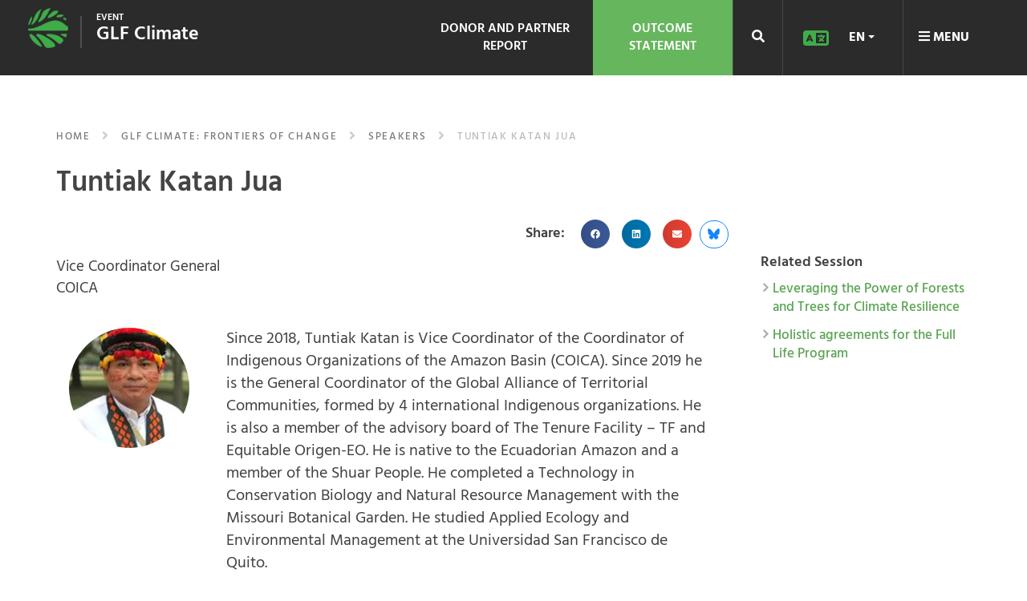

--- FILE ---
content_type: text/html; charset=UTF-8
request_url: https://events.globallandscapesforum.org/climate-2021/speaker/tuntiak-katan-jua/
body_size: 35823
content:
<!DOCTYPE html><html lang="en-US">
<head>
	<meta charset="UTF-8">
	<meta name="viewport" content="width=device-width, initial-scale=1">
	<link rel="profile" href="http://gmpg.org/xfn/11">
			
	<meta name='robots' content='index, follow, max-image-preview:large, max-snippet:-1, max-video-preview:-1' />
<link rel="alternate" hreflang="en" href="https://events.globallandscapesforum.org/climate-2021/speaker/" />
<link rel="alternate" hreflang="x-default" href="https://events.globallandscapesforum.org/climate-2021/speaker/" />

	<!-- This site is optimized with the Yoast SEO plugin v26.8 - https://yoast.com/product/yoast-seo-wordpress/ -->
	<title>Tuntiak Katan Jua - GLF Climate: Frontiers of Change</title>
	<meta name="description" content="Since 2018, Tuntiak Katan is Vice Coordinator of the Coordinator of Indigenous Organizations of the Amazon Basin (COICA). Since 2019 he is the General Coordinator of the Global Alliance of Territorial Communities, formed by 4 international Indigenous organizations. He is also a member of the advisor" />
	<link rel="canonical" href="https://events.globallandscapesforum.org/speaker/tuntiak-katan-jua/" />
	<meta property="og:locale" content="en_US" />
	<meta property="og:type" content="article" />
	<meta property="og:title" content="Tuntiak Katan Jua - GLF Climate: Frontiers of Change" />
	<meta property="og:description" content="Since 2018, Tuntiak Katan is Vice Coordinator of the Coordinator of Indigenous Organizations of the Amazon Basin (COICA). Since 2019 he is the General Coordinator of the Global Alliance of Territorial Communities, formed by 4 international Indigenous organizations. He is also a member of the advisor" />
	<meta property="og:url" content="https://events.globallandscapesforum.org/speaker/tuntiak-katan-jua/" />
	<meta property="og:site_name" content="Events at Global Landscapes Forum" />
	<meta property="article:publisher" content="https://www.facebook.com/GlobalLandscapesForum" />
	<meta property="article:modified_time" content="2021-09-21T03:06:59+00:00" />
	<meta property="og:image" content="http://events.globallandscapesforum.org/wp-content/uploads/sites/2/2021/09/Tuntiak-Katan-Jua.jpg" />
	<meta property="og:image:width" content="697" />
	<meta property="og:image:height" content="368" />
	<meta property="og:image:type" content="image/jpeg" />
	<meta name="twitter:card" content="summary_large_image" />
	<meta name="twitter:description" content="Since 2018, Tuntiak Katan is Vice Coordinator of the Coordinator of Indigenous Organizations of the Amazon Basin (COICA). Since 2019 he is the General Coordinator of the Global Alliance of Territorial Communities, formed by 4 international Indigenous organizations. He is also a member of the advisor" />
	<meta name="twitter:image" content="http://events.globallandscapesforum.org/wp-content/uploads/sites/2/2021/09/Tuntiak-Katan-Jua.jpg" />
	<meta name="twitter:site" content="@globallf" />
	<script type="application/ld+json" class="yoast-schema-graph">{"@context":"https://schema.org","@graph":[{"@type":"WebPage","@id":"https://events.globallandscapesforum.org/climate-2021/speaker/","url":"https://events.globallandscapesforum.org/climate-2021/speaker/","name":"Climate Speaker - Events at Global Landscapes Forum","isPartOf":{"@id":"https://events.globallandscapesforum.org/#website"},"primaryImageOfPage":{"@id":"https://events.globallandscapesforum.org/climate-2021/speaker/#primaryimage"},"image":{"@id":"https://events.globallandscapesforum.org/climate-2021/speaker/#primaryimage"},"thumbnailUrl":"https://i0.wp.com/events.globallandscapesforum.org/wp-content/uploads/sites/2/2019/02/JapanVisitor-Map-of-Japan-Kyotox.jpg?fit=697%2C368&ssl=1","datePublished":"2021-09-21T03:04:23+00:00","dateModified":"2021-09-21T03:06:59+00:00","breadcrumb":{"@id":"https://events.globallandscapesforum.org/climate-2021/speaker/#breadcrumb"},"inLanguage":"en-US","potentialAction":[{"@type":"ReadAction","target":["https://events.globallandscapesforum.org/climate-2021/speaker/"]}]},{"@type":"ImageObject","inLanguage":"en-US","@id":"https://events.globallandscapesforum.org/climate-2021/speaker/#primaryimage","url":"https://i0.wp.com/events.globallandscapesforum.org/wp-content/uploads/sites/2/2019/02/JapanVisitor-Map-of-Japan-Kyotox.jpg?fit=697%2C368&ssl=1","contentUrl":"https://i0.wp.com/events.globallandscapesforum.org/wp-content/uploads/sites/2/2019/02/JapanVisitor-Map-of-Japan-Kyotox.jpg?fit=697%2C368&ssl=1","width":697,"height":368},{"@type":"BreadcrumbList","@id":"https://events.globallandscapesforum.org/climate-2021/speaker/#breadcrumb","itemListElement":[{"@type":"ListItem","position":1,"name":"Home","item":"https://events.globallandscapesforum.org/"},{"@type":"ListItem","position":2,"name":"GLF Climate: Frontiers of Change","item":"https://events.globallandscapesforum.org/climate-2021/"},{"@type":"ListItem","position":3,"name":"Climate Speaker"}]},{"@type":"WebSite","@id":"https://events.globallandscapesforum.org/#website","url":"https://events.globallandscapesforum.org/","name":"Events at Global Landscapes Forum","description":"The new phase of the GLF comes with 4 new levers to reach an audience larger than before","publisher":{"@id":"https://events.globallandscapesforum.org/#organization"},"potentialAction":[{"@type":"SearchAction","target":{"@type":"EntryPoint","urlTemplate":"https://events.globallandscapesforum.org/?s={search_term_string}"},"query-input":{"@type":"PropertyValueSpecification","valueRequired":true,"valueName":"search_term_string"}}],"inLanguage":"en-US"},{"@type":"Organization","@id":"https://events.globallandscapesforum.org/#organization","name":"Global Landscapes Forum","url":"https://events.globallandscapesforum.org/","logo":{"@type":"ImageObject","inLanguage":"en-US","@id":"https://events.globallandscapesforum.org/#/schema/logo/image/","url":"https://i1.wp.com/events.globallandscapesforum.org/wp-content/uploads/sites/2/2019/03/GLF-logo.png?fit=225%2C225&ssl=1","contentUrl":"https://i1.wp.com/events.globallandscapesforum.org/wp-content/uploads/sites/2/2019/03/GLF-logo.png?fit=225%2C225&ssl=1","width":225,"height":225,"caption":"Global Landscapes Forum"},"image":{"@id":"https://events.globallandscapesforum.org/#/schema/logo/image/"},"sameAs":["https://www.facebook.com/GlobalLandscapesForum","https://x.com/globallf","https://www.instagram.com/globallandscapesforum","https://www.linkedin.com/company/globallandscapesforum","https://www.youtube.com/channel/UCgXXn2HYOZ-gHAP54psiM2A"]}]}</script>
	<!-- / Yoast SEO plugin. -->


<link rel='dns-prefetch' href='//cdnjs.cloudflare.com' />
<link rel='dns-prefetch' href='//stats.wp.com' />
<link rel='dns-prefetch' href='//eventsglf.b-cdn.net' />
<link rel='dns-prefetch' href='//v0.wordpress.com' />
<link rel='dns-prefetch' href='//jetpack.wordpress.com' />
<link rel='dns-prefetch' href='//s0.wp.com' />
<link rel='dns-prefetch' href='//public-api.wordpress.com' />
<link rel='dns-prefetch' href='//0.gravatar.com' />
<link rel='dns-prefetch' href='//1.gravatar.com' />
<link rel='dns-prefetch' href='//2.gravatar.com' />
<link href='https://fonts.gstatic.com' crossorigin rel='preconnect' />
<link href='https://eventsglf.b-cdn.net' rel='preconnect' />
<link rel='preconnect' href='//i0.wp.com' />
<link rel='preconnect' href='//c0.wp.com' />
<link rel="alternate" type="application/rss+xml" title="Events at Global Landscapes Forum &raquo; Feed" href="https://events.globallandscapesforum.org/feed/" />
<link rel="alternate" type="application/rss+xml" title="Events at Global Landscapes Forum &raquo; Comments Feed" href="https://events.globallandscapesforum.org/comments/feed/" />
<link rel="alternate" title="oEmbed (JSON)" type="application/json+oembed" href="https://events.globallandscapesforum.org/wp-json/oembed/1.0/embed?url=https%3A%2F%2Fevents.globallandscapesforum.org%2Fclimate-2021%2Fspeaker%2F" />
<link rel="alternate" title="oEmbed (XML)" type="text/xml+oembed" href="https://events.globallandscapesforum.org/wp-json/oembed/1.0/embed?url=https%3A%2F%2Fevents.globallandscapesforum.org%2Fclimate-2021%2Fspeaker%2F&#038;format=xml" />
<style id='wp-img-auto-sizes-contain-inline-css' type='text/css'>
img:is([sizes=auto i],[sizes^="auto," i]){contain-intrinsic-size:3000px 1500px}
/*# sourceURL=wp-img-auto-sizes-contain-inline-css */
</style>
<style id='wp-emoji-styles-inline-css' type='text/css'>

	img.wp-smiley, img.emoji {
		display: inline !important;
		border: none !important;
		box-shadow: none !important;
		height: 1em !important;
		width: 1em !important;
		margin: 0 0.07em !important;
		vertical-align: -0.1em !important;
		background: none !important;
		padding: 0 !important;
	}
/*# sourceURL=wp-emoji-styles-inline-css */
</style>
<link rel='stylesheet' id='wp-block-library-css' href='https://c0.wp.com/c/6.9/wp-includes/css/dist/block-library/style.min.css' type='text/css' media='all' />
<style id='classic-theme-styles-inline-css' type='text/css'>
/*! This file is auto-generated */
.wp-block-button__link{color:#fff;background-color:#32373c;border-radius:9999px;box-shadow:none;text-decoration:none;padding:calc(.667em + 2px) calc(1.333em + 2px);font-size:1.125em}.wp-block-file__button{background:#32373c;color:#fff;text-decoration:none}
/*# sourceURL=/wp-includes/css/classic-themes.min.css */
</style>
<link rel='stylesheet' id='mediaelement-css' href='https://c0.wp.com/c/6.9/wp-includes/js/mediaelement/mediaelementplayer-legacy.min.css' type='text/css' media='all' />
<link rel='stylesheet' id='wp-mediaelement-css' href='https://c0.wp.com/c/6.9/wp-includes/js/mediaelement/wp-mediaelement.min.css' type='text/css' media='all' />
<style id='jetpack-sharing-buttons-style-inline-css' type='text/css'>
.jetpack-sharing-buttons__services-list{display:flex;flex-direction:row;flex-wrap:wrap;gap:0;list-style-type:none;margin:5px;padding:0}.jetpack-sharing-buttons__services-list.has-small-icon-size{font-size:12px}.jetpack-sharing-buttons__services-list.has-normal-icon-size{font-size:16px}.jetpack-sharing-buttons__services-list.has-large-icon-size{font-size:24px}.jetpack-sharing-buttons__services-list.has-huge-icon-size{font-size:36px}@media print{.jetpack-sharing-buttons__services-list{display:none!important}}.editor-styles-wrapper .wp-block-jetpack-sharing-buttons{gap:0;padding-inline-start:0}ul.jetpack-sharing-buttons__services-list.has-background{padding:1.25em 2.375em}
/*# sourceURL=https://events.globallandscapesforum.org/wp-content/plugins/jetpack/_inc/blocks/sharing-buttons/view.css */
</style>
<style id='global-styles-inline-css' type='text/css'>
:root{--wp--preset--aspect-ratio--square: 1;--wp--preset--aspect-ratio--4-3: 4/3;--wp--preset--aspect-ratio--3-4: 3/4;--wp--preset--aspect-ratio--3-2: 3/2;--wp--preset--aspect-ratio--2-3: 2/3;--wp--preset--aspect-ratio--16-9: 16/9;--wp--preset--aspect-ratio--9-16: 9/16;--wp--preset--color--black: #000000;--wp--preset--color--cyan-bluish-gray: #abb8c3;--wp--preset--color--white: #ffffff;--wp--preset--color--pale-pink: #f78da7;--wp--preset--color--vivid-red: #cf2e2e;--wp--preset--color--luminous-vivid-orange: #ff6900;--wp--preset--color--luminous-vivid-amber: #fcb900;--wp--preset--color--light-green-cyan: #7bdcb5;--wp--preset--color--vivid-green-cyan: #00d084;--wp--preset--color--pale-cyan-blue: #8ed1fc;--wp--preset--color--vivid-cyan-blue: #0693e3;--wp--preset--color--vivid-purple: #9b51e0;--wp--preset--gradient--vivid-cyan-blue-to-vivid-purple: linear-gradient(135deg,rgb(6,147,227) 0%,rgb(155,81,224) 100%);--wp--preset--gradient--light-green-cyan-to-vivid-green-cyan: linear-gradient(135deg,rgb(122,220,180) 0%,rgb(0,208,130) 100%);--wp--preset--gradient--luminous-vivid-amber-to-luminous-vivid-orange: linear-gradient(135deg,rgb(252,185,0) 0%,rgb(255,105,0) 100%);--wp--preset--gradient--luminous-vivid-orange-to-vivid-red: linear-gradient(135deg,rgb(255,105,0) 0%,rgb(207,46,46) 100%);--wp--preset--gradient--very-light-gray-to-cyan-bluish-gray: linear-gradient(135deg,rgb(238,238,238) 0%,rgb(169,184,195) 100%);--wp--preset--gradient--cool-to-warm-spectrum: linear-gradient(135deg,rgb(74,234,220) 0%,rgb(151,120,209) 20%,rgb(207,42,186) 40%,rgb(238,44,130) 60%,rgb(251,105,98) 80%,rgb(254,248,76) 100%);--wp--preset--gradient--blush-light-purple: linear-gradient(135deg,rgb(255,206,236) 0%,rgb(152,150,240) 100%);--wp--preset--gradient--blush-bordeaux: linear-gradient(135deg,rgb(254,205,165) 0%,rgb(254,45,45) 50%,rgb(107,0,62) 100%);--wp--preset--gradient--luminous-dusk: linear-gradient(135deg,rgb(255,203,112) 0%,rgb(199,81,192) 50%,rgb(65,88,208) 100%);--wp--preset--gradient--pale-ocean: linear-gradient(135deg,rgb(255,245,203) 0%,rgb(182,227,212) 50%,rgb(51,167,181) 100%);--wp--preset--gradient--electric-grass: linear-gradient(135deg,rgb(202,248,128) 0%,rgb(113,206,126) 100%);--wp--preset--gradient--midnight: linear-gradient(135deg,rgb(2,3,129) 0%,rgb(40,116,252) 100%);--wp--preset--font-size--small: 13px;--wp--preset--font-size--medium: 20px;--wp--preset--font-size--large: 36px;--wp--preset--font-size--x-large: 42px;--wp--preset--spacing--20: 0.44rem;--wp--preset--spacing--30: 0.67rem;--wp--preset--spacing--40: 1rem;--wp--preset--spacing--50: 1.5rem;--wp--preset--spacing--60: 2.25rem;--wp--preset--spacing--70: 3.38rem;--wp--preset--spacing--80: 5.06rem;--wp--preset--shadow--natural: 6px 6px 9px rgba(0, 0, 0, 0.2);--wp--preset--shadow--deep: 12px 12px 50px rgba(0, 0, 0, 0.4);--wp--preset--shadow--sharp: 6px 6px 0px rgba(0, 0, 0, 0.2);--wp--preset--shadow--outlined: 6px 6px 0px -3px rgb(255, 255, 255), 6px 6px rgb(0, 0, 0);--wp--preset--shadow--crisp: 6px 6px 0px rgb(0, 0, 0);}:where(.is-layout-flex){gap: 0.5em;}:where(.is-layout-grid){gap: 0.5em;}body .is-layout-flex{display: flex;}.is-layout-flex{flex-wrap: wrap;align-items: center;}.is-layout-flex > :is(*, div){margin: 0;}body .is-layout-grid{display: grid;}.is-layout-grid > :is(*, div){margin: 0;}:where(.wp-block-columns.is-layout-flex){gap: 2em;}:where(.wp-block-columns.is-layout-grid){gap: 2em;}:where(.wp-block-post-template.is-layout-flex){gap: 1.25em;}:where(.wp-block-post-template.is-layout-grid){gap: 1.25em;}.has-black-color{color: var(--wp--preset--color--black) !important;}.has-cyan-bluish-gray-color{color: var(--wp--preset--color--cyan-bluish-gray) !important;}.has-white-color{color: var(--wp--preset--color--white) !important;}.has-pale-pink-color{color: var(--wp--preset--color--pale-pink) !important;}.has-vivid-red-color{color: var(--wp--preset--color--vivid-red) !important;}.has-luminous-vivid-orange-color{color: var(--wp--preset--color--luminous-vivid-orange) !important;}.has-luminous-vivid-amber-color{color: var(--wp--preset--color--luminous-vivid-amber) !important;}.has-light-green-cyan-color{color: var(--wp--preset--color--light-green-cyan) !important;}.has-vivid-green-cyan-color{color: var(--wp--preset--color--vivid-green-cyan) !important;}.has-pale-cyan-blue-color{color: var(--wp--preset--color--pale-cyan-blue) !important;}.has-vivid-cyan-blue-color{color: var(--wp--preset--color--vivid-cyan-blue) !important;}.has-vivid-purple-color{color: var(--wp--preset--color--vivid-purple) !important;}.has-black-background-color{background-color: var(--wp--preset--color--black) !important;}.has-cyan-bluish-gray-background-color{background-color: var(--wp--preset--color--cyan-bluish-gray) !important;}.has-white-background-color{background-color: var(--wp--preset--color--white) !important;}.has-pale-pink-background-color{background-color: var(--wp--preset--color--pale-pink) !important;}.has-vivid-red-background-color{background-color: var(--wp--preset--color--vivid-red) !important;}.has-luminous-vivid-orange-background-color{background-color: var(--wp--preset--color--luminous-vivid-orange) !important;}.has-luminous-vivid-amber-background-color{background-color: var(--wp--preset--color--luminous-vivid-amber) !important;}.has-light-green-cyan-background-color{background-color: var(--wp--preset--color--light-green-cyan) !important;}.has-vivid-green-cyan-background-color{background-color: var(--wp--preset--color--vivid-green-cyan) !important;}.has-pale-cyan-blue-background-color{background-color: var(--wp--preset--color--pale-cyan-blue) !important;}.has-vivid-cyan-blue-background-color{background-color: var(--wp--preset--color--vivid-cyan-blue) !important;}.has-vivid-purple-background-color{background-color: var(--wp--preset--color--vivid-purple) !important;}.has-black-border-color{border-color: var(--wp--preset--color--black) !important;}.has-cyan-bluish-gray-border-color{border-color: var(--wp--preset--color--cyan-bluish-gray) !important;}.has-white-border-color{border-color: var(--wp--preset--color--white) !important;}.has-pale-pink-border-color{border-color: var(--wp--preset--color--pale-pink) !important;}.has-vivid-red-border-color{border-color: var(--wp--preset--color--vivid-red) !important;}.has-luminous-vivid-orange-border-color{border-color: var(--wp--preset--color--luminous-vivid-orange) !important;}.has-luminous-vivid-amber-border-color{border-color: var(--wp--preset--color--luminous-vivid-amber) !important;}.has-light-green-cyan-border-color{border-color: var(--wp--preset--color--light-green-cyan) !important;}.has-vivid-green-cyan-border-color{border-color: var(--wp--preset--color--vivid-green-cyan) !important;}.has-pale-cyan-blue-border-color{border-color: var(--wp--preset--color--pale-cyan-blue) !important;}.has-vivid-cyan-blue-border-color{border-color: var(--wp--preset--color--vivid-cyan-blue) !important;}.has-vivid-purple-border-color{border-color: var(--wp--preset--color--vivid-purple) !important;}.has-vivid-cyan-blue-to-vivid-purple-gradient-background{background: var(--wp--preset--gradient--vivid-cyan-blue-to-vivid-purple) !important;}.has-light-green-cyan-to-vivid-green-cyan-gradient-background{background: var(--wp--preset--gradient--light-green-cyan-to-vivid-green-cyan) !important;}.has-luminous-vivid-amber-to-luminous-vivid-orange-gradient-background{background: var(--wp--preset--gradient--luminous-vivid-amber-to-luminous-vivid-orange) !important;}.has-luminous-vivid-orange-to-vivid-red-gradient-background{background: var(--wp--preset--gradient--luminous-vivid-orange-to-vivid-red) !important;}.has-very-light-gray-to-cyan-bluish-gray-gradient-background{background: var(--wp--preset--gradient--very-light-gray-to-cyan-bluish-gray) !important;}.has-cool-to-warm-spectrum-gradient-background{background: var(--wp--preset--gradient--cool-to-warm-spectrum) !important;}.has-blush-light-purple-gradient-background{background: var(--wp--preset--gradient--blush-light-purple) !important;}.has-blush-bordeaux-gradient-background{background: var(--wp--preset--gradient--blush-bordeaux) !important;}.has-luminous-dusk-gradient-background{background: var(--wp--preset--gradient--luminous-dusk) !important;}.has-pale-ocean-gradient-background{background: var(--wp--preset--gradient--pale-ocean) !important;}.has-electric-grass-gradient-background{background: var(--wp--preset--gradient--electric-grass) !important;}.has-midnight-gradient-background{background: var(--wp--preset--gradient--midnight) !important;}.has-small-font-size{font-size: var(--wp--preset--font-size--small) !important;}.has-medium-font-size{font-size: var(--wp--preset--font-size--medium) !important;}.has-large-font-size{font-size: var(--wp--preset--font-size--large) !important;}.has-x-large-font-size{font-size: var(--wp--preset--font-size--x-large) !important;}
:where(.wp-block-post-template.is-layout-flex){gap: 1.25em;}:where(.wp-block-post-template.is-layout-grid){gap: 1.25em;}
:where(.wp-block-term-template.is-layout-flex){gap: 1.25em;}:where(.wp-block-term-template.is-layout-grid){gap: 1.25em;}
:where(.wp-block-columns.is-layout-flex){gap: 2em;}:where(.wp-block-columns.is-layout-grid){gap: 2em;}
:root :where(.wp-block-pullquote){font-size: 1.5em;line-height: 1.6;}
/*# sourceURL=global-styles-inline-css */
</style>
<link rel='stylesheet' id='wpml-legacy-dropdown-0-css' href='https://events.globallandscapesforum.org/wp-content/plugins/sitepress-multilingual-cms/templates/language-switchers/legacy-dropdown/style.min.css?ver=1' type='text/css' media='all' />
<link rel='stylesheet' id='glf-style-css' href='https://eventsglf.b-cdn.net/wp-content/themes/glf/style.css?ver=6fc8032bda6efd017fdfd75f2081d73f' type='text/css' media='all' />
<link rel='stylesheet' id='glf-events-style-css' href='https://eventsglf.b-cdn.net/wp-content/themes/glf-events/style.css?ver=1.0.0' type='text/css' media='all' />
<link rel='stylesheet' id='glf-bundle-style-css' href='https://eventsglf.b-cdn.net/wp-content/themes/glf/templates/css/glf-bundle.min.css?ver=1.0.0' type='text/css' media='all' />
<link rel='stylesheet' id='app-css' href='https://eventsglf.b-cdn.net/wp-content/themes/glf/templates/css/app.css?ver=1.0.0' type='text/css' media='all' />
<link rel='stylesheet' id='added-css' href='https://eventsglf.b-cdn.net/wp-content/themes/glf/templates/css/added.css?ver=1.0.0' type='text/css' media='all' />
<link rel='stylesheet' id='responsive-css' href='https://eventsglf.b-cdn.net/wp-content/themes/glf/templates/css/responsive.css?ver=1.0.0' type='text/css' media='all' />
<link rel='stylesheet' id='fluid-css' href='https://eventsglf.b-cdn.net/wp-content/themes/glf/templates/css/fluid.css?ver=1.0.0' type='text/css' media='all' />
<link rel='stylesheet' id='owl-carousel-css' href='//cdnjs.cloudflare.com/ajax/libs/OwlCarousel2/2.2.1/assets/owl.carousel.min.css?ver=6fc8032bda6efd017fdfd75f2081d73f' type='text/css' media='all' />
<link rel='stylesheet' id='owl-carousel-theme-css' href='//cdnjs.cloudflare.com/ajax/libs/OwlCarousel2/2.2.1/assets/owl.theme.default.min.css?ver=6fc8032bda6efd017fdfd75f2081d73f' type='text/css' media='all' />
<link rel='stylesheet' id='glf-screen-css' href='https://eventsglf.b-cdn.net/wp-content/themes/glf/css/glf-screen.css?ver=6fc8032bda6efd017fdfd75f2081d73f' type='text/css' media='all' />
<link rel='stylesheet' id='header-revamp-css' href='https://eventsglf.b-cdn.net/wp-content/themes/glf/revamp/assets/css/header-revamp.css?ver=6fc8032bda6efd017fdfd75f2081d73f' type='text/css' media='all' />
<link rel='stylesheet' id='elementor-frontend-css' href='https://events.globallandscapesforum.org/wp-content/plugins/elementor/assets/css/frontend.min.css?ver=3.34.2' type='text/css' media='all' />
<link rel='stylesheet' id='eael-general-css' href='https://events.globallandscapesforum.org/wp-content/plugins/essential-addons-for-elementor-lite/assets/front-end/css/view/general.min.css?ver=6.5.8' type='text/css' media='all' />
<style id='rocket-lazyload-inline-css' type='text/css'>
.rll-youtube-player{position:relative;padding-bottom:56.23%;height:0;overflow:hidden;max-width:100%;}.rll-youtube-player:focus-within{outline: 2px solid currentColor;outline-offset: 5px;}.rll-youtube-player iframe{position:absolute;top:0;left:0;width:100%;height:100%;z-index:100;background:0 0}.rll-youtube-player img{bottom:0;display:block;left:0;margin:auto;max-width:100%;width:100%;position:absolute;right:0;top:0;border:none;height:auto;-webkit-transition:.4s all;-moz-transition:.4s all;transition:.4s all}.rll-youtube-player img:hover{-webkit-filter:brightness(75%)}.rll-youtube-player .play{height:100%;width:100%;left:0;top:0;position:absolute;background:url(https://events.globallandscapesforum.org/wp-content/plugins/wp-rocket/assets/img/youtube.png) no-repeat center;background-color: transparent !important;cursor:pointer;border:none;}
/*# sourceURL=rocket-lazyload-inline-css */
</style>
<script type="text/javascript" src="https://events.globallandscapesforum.org/wp-content/plugins/sitepress-multilingual-cms/templates/language-switchers/legacy-dropdown/script.min.js?ver=1" id="wpml-legacy-dropdown-0-js"></script>
<script type="text/javascript" src="https://c0.wp.com/c/6.9/wp-includes/js/jquery/jquery.min.js" id="jquery-core-js"></script>
<script type="text/javascript" src="https://c0.wp.com/c/6.9/wp-includes/js/jquery/jquery-migrate.min.js" id="jquery-migrate-js"></script>
<script type="text/javascript" id="ajax-script-js-extra">
/* <![CDATA[ */
var ajax_object = {"ajaxurl":"https://events.globallandscapesforum.org/wp-admin/admin-ajax.php"};
//# sourceURL=ajax-script-js-extra
/* ]]> */
</script>
<script type="text/javascript" src="https://eventsglf.b-cdn.net/wp-content/themes/glf/js/mysite.js?ver=1.0.5" id="ajax-script-js"></script>
<script type="text/javascript" src="https://eventsglf.b-cdn.net/wp-content/themes/glf/revamp/assets/js/header-revamp.js?ver=6fc8032bda6efd017fdfd75f2081d73f" id="header-revamp-js"></script>
<link rel="https://api.w.org/" href="https://events.globallandscapesforum.org/wp-json/" /><link rel="alternate" title="JSON" type="application/json" href="https://events.globallandscapesforum.org/wp-json/wp/v2/pages/75621" /><link rel="EditURI" type="application/rsd+xml" title="RSD" href="https://events.globallandscapesforum.org/xmlrpc.php?rsd" />

<link rel='shortlink' href='https://wp.me/P9kTnr-jFH' />
<meta name="generator" content="WPML ver:4.8.6 stt:1,4,66,2;" />
<script type="text/javascript">
(function(url){
	if(/(?:Chrome\/26\.0\.1410\.63 Safari\/537\.31|WordfenceTestMonBot)/.test(navigator.userAgent)){ return; }
	var addEvent = function(evt, handler) {
		if (window.addEventListener) {
			document.addEventListener(evt, handler, false);
		} else if (window.attachEvent) {
			document.attachEvent('on' + evt, handler);
		}
	};
	var removeEvent = function(evt, handler) {
		if (window.removeEventListener) {
			document.removeEventListener(evt, handler, false);
		} else if (window.detachEvent) {
			document.detachEvent('on' + evt, handler);
		}
	};
	var evts = 'contextmenu dblclick drag dragend dragenter dragleave dragover dragstart drop keydown keypress keyup mousedown mousemove mouseout mouseover mouseup mousewheel scroll'.split(' ');
	var logHuman = function() {
		if (window.wfLogHumanRan) { return; }
		window.wfLogHumanRan = true;
		var wfscr = document.createElement('script');
		wfscr.type = 'text/javascript';
		wfscr.async = true;
		wfscr.src = url + '&r=' + Math.random();
		(document.getElementsByTagName('head')[0]||document.getElementsByTagName('body')[0]).appendChild(wfscr);
		for (var i = 0; i < evts.length; i++) {
			removeEvent(evts[i], logHuman);
		}
	};
	for (var i = 0; i < evts.length; i++) {
		addEvent(evts[i], logHuman);
	}
})('//events.globallandscapesforum.org/?wordfence_lh=1&hid=BF137019157B1B6416BF1FBE9D322A77');
</script><meta name="cdp-version" content="1.5.0" />	<style>img#wpstats{display:none}</style>
		<meta name="generator" content="Elementor 3.34.2; features: e_font_icon_svg; settings: css_print_method-external, google_font-enabled, font_display-auto">
<style type="text/css">.recentcomments a{display:inline !important;padding:0 !important;margin:0 !important;}</style>			<style>
				.e-con.e-parent:nth-of-type(n+4):not(.e-lazyloaded):not(.e-no-lazyload),
				.e-con.e-parent:nth-of-type(n+4):not(.e-lazyloaded):not(.e-no-lazyload) * {
					background-image: none !important;
				}
				@media screen and (max-height: 1024px) {
					.e-con.e-parent:nth-of-type(n+3):not(.e-lazyloaded):not(.e-no-lazyload),
					.e-con.e-parent:nth-of-type(n+3):not(.e-lazyloaded):not(.e-no-lazyload) * {
						background-image: none !important;
					}
				}
				@media screen and (max-height: 640px) {
					.e-con.e-parent:nth-of-type(n+2):not(.e-lazyloaded):not(.e-no-lazyload),
					.e-con.e-parent:nth-of-type(n+2):not(.e-lazyloaded):not(.e-no-lazyload) * {
						background-image: none !important;
					}
				}
			</style>
			<link rel="icon" href="https://i0.wp.com/events.globallandscapesforum.org/wp-content/uploads/sites/2/2017/11/cropped-logo_glf.png?fit=32%2C32&#038;ssl=1" sizes="32x32" />
<link rel="icon" href="https://i0.wp.com/events.globallandscapesforum.org/wp-content/uploads/sites/2/2017/11/cropped-logo_glf.png?fit=60%2C60&#038;ssl=1" sizes="192x192" />
<link rel="apple-touch-icon" href="https://i0.wp.com/events.globallandscapesforum.org/wp-content/uploads/sites/2/2017/11/cropped-logo_glf.png?fit=60%2C60&#038;ssl=1" />
<meta name="msapplication-TileImage" content="https://i0.wp.com/events.globallandscapesforum.org/wp-content/uploads/sites/2/2017/11/cropped-logo_glf.png?fit=60%2C60&#038;ssl=1" />
		<style type="text/css" id="wp-custom-css">
			.right--inner .sub-menu {
    display: grid !important;
}

.right--inner .menu--active a .active--indicator {
    display: none;
}
.right--inner ul ul {
    visibility: hidden;
}

/* Definisi @font-face untuk memuat font */
    @font-face {
      font-family: 'Manifont Grotesk';
      font-style: normal;
      font-weight: normal; /* Untuk ManifontGroteskBook */
      font-display: auto;
      src: url('https://eventsglf.b-cdn.net/wp-content/uploads/sites/2/2025/10/ManifontGroteskBook.eot');
      src: url('https://eventsglf.b-cdn.net/wp-content/uploads/sites/2/2025/10/ManifontGroteskBook.eot?#iefix') format('embedded-opentype'),
        url('https://eventsglf.b-cdn.net/wp-content/uploads/sites/2/2025/10/ManifontGroteskBook.woff2') format('woff2'),
        url('https://eventsglf.b-cdn.net/wp-content/uploads/sites/2/2025/10/ManifontGroteskBook.woff') format('woff'),
        url('https://eventsglf.b-cdn.net/wp-content/uploads/sites/2/2025/10/ManifontGroteskBook.ttf') format('truetype'),
        url('https://eventsglf.b-cdn.net/wp-content/uploads/sites/2/2025/10/ManifontGroteskBook.svg#ManifontGrotesk') format('svg');
    }
    @font-face {
      font-family: 'Manifont Grotesk';
      font-style: normal;
      font-weight: bold; /* Untuk ManifontGroteskBold */
      font-display: auto;
      src: url('https://eventsglf.b-cdn.net/wp-content/uploads/sites/2/2025/10/ManifontGroteskBold.eot');
      src: url('https://eventsglf.b-cdn.net/wp-content/uploads/sites/2/2025/10/ManifontGroteskBold.eot?#iefix') format('embedded-opentype'),
        url('https://eventsglf.b-cdn.net/wp-content/uploads/sites/2/2025/10/ManifontGroteskBold.woff2') format('woff2'),
        url('https://eventsglf.b-cdn.net/wp-content/uploads/sites/2/2025/10/ManifontGroteskBold.woff') format('woff'),
        url('https://eventsglf.b-cdn.net/wp-content/uploads/sites/2/2025/10/ManifontGroteskBold.ttf') format('truetype'),
        url('https://eventsglf.b-cdn.net/wp-content/uploads/sites/2/2025/10/ManifontGroteskBold.svg#ManifontGrotesk') format('svg');
    }


.page-id-122995 .font-Manifont-Grotesk {
        font-family: 'Manifont Grotesk', sans-serif !important;
    }

.page-id-122995 .article-header h1 {
	width: 445px;
}		</style>
		<noscript><style id="rocket-lazyload-nojs-css">.rll-youtube-player, [data-lazy-src]{display:none !important;}</style></noscript>	<style media="all">
		@font-face{
			font-family:'ScalaSans-Bold';src:url('https://eventsglf.b-cdn.net/wp-content/themes/glf/templates/fonts/ScalaSansWeb-Bold.eot');
			src:url('https://eventsglf.b-cdn.net/wp-content/themes/glf/templates/fonts/ScalaSansWeb-Bold.eot?#iefix') format('embedded-opentype'),
			url('https://eventsglf.b-cdn.net/wp-content/themes/glf/templates/fonts/ScalaSansWeb-Bold.woff') format('woff'),
			url('https://eventsglf.b-cdn.net/wp-content/themes/glf/templates/fonts/ScalaSansComp-Bold.ttf') format('truetype'),
			url('https://eventsglf.b-cdn.net/wp-content/themes/glf/templates/fonts/scalasanscomp-webfont.svg#scalasanscompbold') format('svg');font-weight:bold;font-style:normal;
		}

		@font-face {
			font-family: 'Glyphicons Halflings';
			src: url('https://eventsglf.b-cdn.net/wp-content/themes/glf/templates/fonts/glyphicons-halflings-regular.eot');
			src: url('https://eventsglf.b-cdn.net/wp-content/themes/glf/templates/fonts/glyphicons-halflings-regular.eot?#iefix') format('embedded-opentype'), url('https://eventsglf.b-cdn.net/wp-content/themes/glf/templates/fonts/glyphicons-halflings-regular.woff2') format('woff2'), url('https://eventsglf.b-cdn.net/wp-content/themes/glf/templates/fonts/glyphicons-halflings-regular.woff') format('woff'), url('https://eventsglf.b-cdn.net/wp-content/themes/glf/templates/fonts/glyphicons-halflings-regular.ttf') format('truetype'), url('https://eventsglf.b-cdn.net/wp-content/themes/glf/templates/fonts/glyphicons-halflings-regular.svg#glyphicons_halflingsregular') format('svg')
		}
		@font-face {
			font-family: 'tt-modernoir';
			src: url('https://eventsglf.b-cdn.net/wp-content/themes/glf-events/templates/fonts/TT_Modernoir_Trial_Bold.ttf') format('truetype'),
			src: url('https://eventsglf.b-cdn.net/wp-content/themes/glf-events/templates/fonts/TT_Modernoir_Trial_Regular.ttf') format('truetype'),
			src: url('https://eventsglf.b-cdn.net/wp-content/themes/glf-events/templates/fonts/TT_Modernoir_Trial_SemiBold.ttf') format('truetype'),
			}
		img#web-logo {
			background-image: unset !important;
		}
		.parent-pageid-35883 #cta-40578 {
			display: none;
		}
		.page-id-81366 .eventnote h1 {
		    font-size: 21px !important;
		}
		#menu-item-69493 {
			display: none !important;
		}
		/* Mobile Menu Styles */
		#mobile-nav .menu--main-ul {
		    list-style: none;
		    padding: 0;
		    margin: 0;
		}

		#mobile-nav .menu-item {
		    position: relative;
		    border-bottom: 1px solid #333;
		    background: transparent !important;
		}

		#mobile-nav .menu-item .menu-itemGTM {
		    display: block;
		    padding: 15px 20px;
		    text-decoration: none;
		    color: #fff;
		    border: none;
		    width: 100%;
		    text-align: left;
		    cursor: pointer;
		    transition: background-color 0.3s ease;
		}

		#mobile-nav .menu-item .menu-itemGTM:hover {
		    /*background-color: #f5f5f5;*/
		}

		#mobile-nav .menu-item-has-children {
		    position: relative;
		}

		#mobile-nav .menu-item-has-children > .menu-itemGTM {
		    padding-right: 50px; /* Make room for the icon */
		}

		#mobile-nav .open-menu {
		    position: absolute;
		    right: 20px;
		    top: 5px;
		    cursor: pointer;
		    transition: transform 0.3s ease;
		    z-index: 10;
		    color: #666;
		}

		#mobile-nav .open-menu:hover {
		    color: #333;
		}

		#mobile-nav .menu-open > .open-menu {
		    top: 5px;
		}

		/* Sub-menu styles */
		#mobile-nav .sub-menu {
		    display: none;
		    border-top: 1px solid #333;
		    margin: 0;
		    padding: 0;
		    list-style: none;
		    overflow: hidden;
		}

		#mobile-nav .sub-menu .menu-item {
		    border-bottom: 1px solid #444;
		}

		#mobile-nav .sub-menu .menu-itemGTM {
		    padding-left: 40px;
		    font-size: 14px;
		}

		#mobile-nav .sub-menu .menu-itemGTM:hover {
		}

		/* Nested sub-menu (third level) */
		#mobile-nav .sub-menu .sub-menu {
		}

		#mobile-nav .sub-menu .sub-menu .menu-itemGTM {
		    padding-left: 60px;
		    font-size: 13px;
		}

		#mobile-nav .sub-menu .sub-menu .menu-itemGTM:hover {
		    background-color: #e8e8e8;
		}

		/* Separator items */
		#mobile-nav .menu-item.item--separator {
		    background-color: #e9e9e9;
		    border-top: 2px solid #333;
		    border-bottom: 2px solid #333;
		}

		#mobile-nav .menu-item.item--separator .menu-itemGTM {
		    font-weight: bold;
		    color: #fff;
		    background-color: transparent;
		    cursor: default;
		}

		#mobile-nav .menu-item.item--separator .menu-itemGTM:hover {
		    background-color: #1a1a1a;
		}

		/* Minus margin items */
		#mobile-nav .menu-item.minus-margin {
		    margin-bottom: -1px;
		}

		/* Current page highlighting */
		#mobile-nav .current-menu-item > .menu-itemGTM,
		#mobile-nav .current_page_item > .menu-itemGTM {
		    color: white;
		}

		#mobile-nav .current-menu-item > .menu-itemGTM:hover,
		#mobile-nav .current_page_item > .menu-itemGTM:hover {
		}

		/* Icon transitions */
		#mobile-nav .fa-plus:before {
		    content: "\f067";
		}

		#mobile-nav .fa-times:before,
		#mobile-nav .fa-close:before {
		    content: "\f00d";
		}

		/* Mobile nav event specific styles */
		#mobile-nav.mobile--nav-event .open-menu {
		    color: #fff;
		    font-size: 18px !important;
		}
		.menu-item-69493 {
		    display: none;
		}
		#mobile-nav ul ul li {
			padding-left: 0;
		}
		.sub-menu .menu-item {
			border-bottom: none !important;
		}

	</style>

		<link href="https://fonts.googleapis.com/css?family=Hind:300,400,500,600,700" rel="stylesheet">
		<link href="https://eventsglf.b-cdn.net/wp-content/themes/glf/templates/css/font-awesome.min.css" rel="stylesheet">
	 
		<!-- Google Tag Manager -->
		<script>(function(w,d,s,l,i){w[l]=w[l]||[];w[l].push({'gtm.start':
		new Date().getTime(),event:'gtm.js'});var f=d.getElementsByTagName(s)[0],
		j=d.createElement(s),dl=l!='dataLayer'?'&l='+l:'';j.async=true;j.src=
		'https://www.googletagmanager.com/gtm.js?id='+i+dl;f.parentNode.insertBefore(j,f);
		})(window,document,'script','dataLayer','GTM-N7974LL');</script>
		<!-- End Google Tag Manager -->
		<script>
			jQuery(document).ready(function($) {
			    // Hide all sub-menus initially
			    $('.sub-menu').hide().removeClass('open');
			    
			    // Remove inline styles that might override our settings
			    $('.sub-menu').removeAttr('style');
			    
			    // Handle click on menu items with children
			    $('.menu-item-has-children > .menu-itemGTM').click(function(e) {
			        e.preventDefault();
			        e.stopPropagation();
			        
			        var $parentItem = $(this).closest('.menu-item-has-children');
			        var $subMenu = $parentItem.children('.sub-menu');
			        var $icon = $parentItem.children('.open-menu');
			        
			        // Toggle current submenu
			        if ($subMenu.is(':visible')) {
			            // Close current submenu
			            $subMenu.slideUp(300);
			            $icon.removeClass('fa-times fa-close').addClass('fa-plus');
			            $parentItem.removeClass('menu-open');
			        } else {
			            // Close all other submenus at the same level
			            $parentItem.siblings('.menu-item-has-children').each(function() {
			                var $siblingSubMenu = $(this).children('.sub-menu');
			                var $siblingIcon = $(this).children('.open-menu');
			                
			                if ($siblingSubMenu.is(':visible')) {
			                    $siblingSubMenu.slideUp(300);
			                    $siblingIcon.removeClass('fa-times fa-close').addClass('fa-plus');
			                    $(this).removeClass('menu-open');
			                }
			            });
			            
			            // Open current submenu
			            // $subMenu.slideDown(300);
			            $icon.removeClass('fa-plus').addClass('fa-times');
			            $parentItem.addClass('menu-open');
			        }
			    });
			    
			    // Handle nested submenus (for multi-level menus)
			    $('.sub-menu .menu-item-has-children > .menu-itemGTM').click(function(e) {
			        e.preventDefault();
			        e.stopPropagation();
			        console.log('test');
			        
			        var $parentItem = $(this).closest('.menu-item-has-children');
			        var $nestedSubMenu = $parentItem.children('.sub-menu');
			        var $icon = $parentItem.children('.open-menu');
			        
			        // Toggle nested submenu
			        if ($nestedSubMenu.is(':visible')) {
			            // $nestedSubMenu.slideUp(300);
			            // $icon.removeClass('fa-times fa-close').addClass('fa-plus');
			            $parentItem.removeClass('menu-open');
			        } else {
			            // Close other nested submenus at the same level
			            $parentItem.siblings('.menu-item-has-children').each(function() {
			                var $siblingSubMenu = $(this).children('.sub-menu');
			                var $siblingIcon = $(this).children('.open-menu');
			                
			                if ($siblingSubMenu.is(':visible')) {
			                    $siblingSubMenu.slideUp(300);
			                    $siblingIcon.removeClass('fa-times fa-close').addClass('fa-plus');
			                    $(this).removeClass('menu-open');
			                }
			            });
			            
			            $nestedSubMenu.slideDown(300);
			            $icon.removeClass('fa-plus').addClass('fa-times');
			            $parentItem.addClass('menu-open');
			        }
			    });
			    
			    // Prevent clicks on regular menu items from bubbling up
			    $('.menu-item:not(.menu-item-has-children) .menu-itemGTM').click(function(e) {
			        e.stopPropagation();
			    });
			    
			    // Optional: Close menu when clicking outside
			    $(document).click(function(e) {
			        if (!$(e.target).closest('.menu').length) {
			            $('.sub-menu:visible').slideUp(300);
			            $('.open-menu').removeClass('fa-times fa-close').addClass('fa-plus');
			            $('.menu-item-has-children').removeClass('menu-open');
			        }
			    });
			});
		</script>	

	</head>

	<body class="wp-singular page-template page-template-rewrite-single-speaker page-template-rewrite-single-speaker-php page page-id-75621 page-child parent-pageid-44670 wp-theme-glf wp-child-theme-glf-events speaker-lang-en elementor-default elementor-kit-42275">

		<!-- Google Tag Manager (noscript) -->
		<noscript><iframe src="https://www.googletagmanager.com/ns.html?id=GTM-N7974LL"
		height="0" width="0" style="display:none;visibility:hidden"></iframe></noscript>
		<!-- End Google Tag Manager (noscript) -->

		
		
			
 <!-- THIS IS FOR TESTING PURPOSE -->
 


		

		
		
		<div id="page" class="site">
			<header id="the-header" class="site-header glf--event-site">
				<div class="topheader" style="display: none;">
					<div class="container-fluid">
						<div class="row">
							<div class="col-md-12">
								<div class="topheader_menu">
									<a href="javascript:void(0)" class="toggle-nav js-toggle-offcanvas"><i class="fa fa-bars" aria-hidden="true"></i> <span>MENU</span></a>
								</div>
							</div>
						</div>
					</div>
				</div>
				<div class="header-revamp event__revamp">
					<div class="header__logo">
						<a href="//www.globallandscapesforum.org" class="table-cell vertical-middle">
							<img class="web-logo" src="https://eventsglf.b-cdn.net/wp-content/themes/glf/images/logo_glf.png"/>
						</a>
						<div class="eventnote table-cell vertical-middle">
							<h4>EVENT</h4>
							<h2>
								<a href="https://events.globallandscapesforum.org/climate-2021/" class="parent-title">GLF Climate</a>							</h2>
						</div>
					</div>
					<div class="header__event-cta text-center text-uppercase">
						<div class="top-header-jump-wrapper">
																					<style>
								.top-header-jump-wrapper {
									display: flex;
									flex-wrap: nowrap;
									height: 100%;
									justify-content: flex-end;
								}
								.top-header-jump-wrapper a {
									color: #fff;
									padding: 25px;
									font-size: 16px;
    								font-weight: 600;
								}
								.header__event-cta {
								    flex-basis: 35% !important;
								}
								@media (max-width: 767px) {
									.header__event-cta {
									    display: none !important;
									}
								}
							</style>
																	<a href="https://www.globallandscapesforum.org/publication/glf-climate-2021-donor-and-partner-report/"  class="jump--item ">DONOR AND PARTNER REPORT</a>
																	<a href="https://www.globallandscapesforum.org/publication/glf-climate-2021-outcome-statement/"  class="jump--item ">OUTCOME STATEMENT</a>
																					</div>
					</div>

					<div class="header__search text-center text-uppercase">
						<a href="#" class="right__search"><i class="fa fa-search"></i></a>
					</div>

					<div class="header__lang-switcher hidden-xs">
						<img src="https://i1.wp.com/www.globallandscapesforum.org/wp-content/uploads/2023/06/language-solid.png" alt="language">
																																					
								<button type="button" class="btn btn-default dropdown-toggle" data-toggle="dropdown">
								   <span data-bind="label" class="lang--text"> EN </span> <span class="caret"></span>
								 </button>
								<ul class="dropdown-menu" id="lang-switch-menu">
																																<li class="lang-switch-menu">
													<a href="#" class="item-lang-en" data-lang="en">English</a>
												</li>
																																																															<li class="lang-switch-menu">
													<a href="#" class="item-lang-es" data-lang="es">Spanish</a>
												</li>
																																											<li class="lang-switch-menu">
													<a href="#" class="item-lang-pt" data-lang="pt">Portuguese</a>
												</li>
																												</ul>
																						
											</div>
					
					<div class="header__menus text-center text-uppercase">
						<a href="#" class="right__menus"><i class="fa fa-bars"></i> <span>Menu</span></a>
						<a href="#" class="right__menus_mobile"><i class="fa fa-bars"></i></a>
					</div>
					<div class="sticky--ctas"></div>
				</div>
				<div class="mobile--hamburger-menu">
	<div class="hamburger--menu">
		<a href="#" class="hamburger__icon"><i class="fa fa-bars"></i></a>
	</div>
	<div class="header__lang-switcher">
									<div class="gtranslate_wrapper" id="gt-wrapper-47723909"></div>						</div>
	<div class="bamburger--search">
		<form id="header-search" class="input-group text-left  hidden-sm hidden-md hidden-lg" action="/" method="GET">
			<input type="text" name="s" value="" class="form-control" placeholder="Search...">
			<button type="submit" class="search__icon"><i class="fa fa-search"></i></button>
		</form>
	</div>
</div>			</header><!-- #masthead -->
			<div class="menu__container">
				<div class="header--alt">
					<div class="header__logo">
						<a href="//www.globallandscapesforum.org" class="table-cell vertical-middle">
							<img class="web-logo" src="https://eventsglf.b-cdn.net/wp-content/themes/glf/images/logo_glf.png"/>
						</a>
						<div class="eventnote table-cell vertical-middle">
							<h4>EVENT</h4>
							<h2>
								<a href="https://events.globallandscapesforum.org/climate-2021/" class="parent-title">GLF Climate</a>							</h2>
						</div>
					</div>
					<div class="close--menu">
						<a href="#" class="right__menus"><span>Close</span> <i class="fa fa-bars"></i></a>
						<a href="#" class="right__menus_mobile"><i class="fa fa-bars"></i></a>
					</div>
				</div>
				<div class="left--side-menu side-menu-uncollapsed">
					<h3 class="side-menu-title">
						GLF Menu
						<i class="fa fa-dot-circle-o"></i>
					</h3>

					<div class="event--side-menu"><ul id="menu-new-mobile-menu" class="menu"><li id="menu-item-69493" class="menu-item menu-item-type-custom menu-item-object-custom menu-item-has-children menu-item-69493"><a href="#" class="menu-itemGTM">Landscape Academy</a>
<ul class="sub-menu">
	<li id="menu-item-75881" class="menu-item menu-item-type-custom menu-item-object-custom menu-item-75881"><a href="https://academy.globallandscapesforum.org/" class="menu-itemGTM">Academy</a></li>
	<li id="menu-item-69495" class="menu-item menu-item-type-custom menu-item-object-custom menu-item-69495"><a href="https://academy.globallandscapesforum.org/courses-list/" class="menu-itemGTM">Browse Courses</a></li>
	<li id="menu-item-69496" class="menu-item menu-item-type-custom menu-item-object-custom menu-item-69496"><a href="https://campus.globallandscapesforum.org/" class="menu-itemGTM">Digital Campus</a></li>
	<li id="menu-item-69494" class="menu-item menu-item-type-custom menu-item-object-custom menu-item-69494"><a href="https://academy.globallandscapesforum.org/restoration-education/" class="menu-itemGTM">Restoration Education</a></li>
</ul>
</li>
<li id="menu-item-58420" class="menu-item menu-item-type-custom menu-item-object-custom menu-item-has-children menu-item-58420"><a href="#" class="menu-itemGTM">About Us</a>
<ul class="sub-menu">
	<li id="menu-item-58423" class="menu-item menu-item-type-custom menu-item-object-custom menu-item-has-children menu-item-58423"><a href="https://www.globallandscapesforum.org/about-us/" class="menu-itemGTM">About the GLF</a>
	<ul class="sub-menu">
		<li id="menu-item-58426" class="menu-item menu-item-type-custom menu-item-object-custom menu-item-58426"><a href="https://www.globallandscapesforum.org/about-us/" class="menu-itemGTM">The GLF</a></li>
		<li id="menu-item-58427" class="menu-item menu-item-type-custom menu-item-object-custom menu-item-58427"><a href="https://www.globallandscapesforum.org/about/what-is-the-landscape-approach/" class="menu-itemGTM">The Landscape Approach</a></li>
		<li id="menu-item-58428" class="menu-item menu-item-type-custom menu-item-object-custom menu-item-58428"><a href="https://youth.globallandscapesforum.org/" class="menu-itemGTM">Youth in Landscapes</a></li>
		<li id="menu-item-58429" class="menu-item menu-item-type-custom menu-item-object-custom menu-item-58429"><a href="https://stewards.globallandscapesforum.org/" class="menu-itemGTM">Restoration Stewards</a></li>
		<li id="menu-item-58430" class="menu-item menu-item-type-custom menu-item-object-custom menu-item-58430"><a href="https://www.globallandscapesforum.org/glfx-showcase/" class="menu-itemGTM">GLFx Community-Ied Chapters</a></li>
		<li id="menu-item-59950" class="menu-item menu-item-type-custom menu-item-object-custom menu-item-59950"><a href="https://www.globallandscapesforum.org/sustainable-finance/" class="menu-itemGTM">Sustainable Finance</a></li>
	</ul>
</li>
	<li id="menu-item-58424" class="menu-item menu-item-type-custom menu-item-object-custom menu-item-has-children menu-item-58424"><a href="https://www.globallandscapesforum.org/about/partnership/" class="menu-itemGTM">Collaborations</a>
	<ul class="sub-menu">
		<li id="menu-item-58431" class="menu-item menu-item-type-custom menu-item-object-custom menu-item-58431"><a href="https://www.globallandscapesforum.org/about/partners/" class="menu-itemGTM">Charter Members</a></li>
		<li id="menu-item-58432" class="menu-item menu-item-type-custom menu-item-object-custom menu-item-58432"><a href="https://www.globallandscapesforum.org/glf-luxembourg/" class="menu-itemGTM">Luxembourg</a></li>
		<li id="menu-item-58433" class="menu-item menu-item-type-custom menu-item-object-custom menu-item-58433"><a href="https://www.globallandscapesforum.org/glf-folur/" class="menu-itemGTM">FOLUR</a></li>
		<li id="menu-item-58437" class="menu-item menu-item-type-custom menu-item-object-custom menu-item-58437"><a href="https://www.globallandscapesforum.org/the-decade/" class="menu-itemGTM">UN Decade</a></li>
	</ul>
</li>
	<li id="menu-item-58425" class="menu-item menu-item-type-custom menu-item-object-custom menu-item-has-children menu-item-58425"><a href="https://www.globallandscapesforum.org/participate/" class="menu-itemGTM">Join</a>
	<ul class="sub-menu">
		<li id="menu-item-58438" class="menu-item menu-item-type-custom menu-item-object-custom menu-item-58438"><a href="https://community.globallandscapesforum.org/job-board/" class="menu-itemGTM">Jobs</a></li>
		<li id="menu-item-58439" class="menu-item menu-item-type-custom menu-item-object-custom menu-item-58439"><a href="https://www.globallandscapesforum.org/become-a-glf-sponsor/" class="menu-itemGTM">Sponsor</a></li>
	</ul>
</li>
</ul>
</li>
<li id="menu-item-58421" class="menu-item menu-item-type-custom menu-item-object-custom menu-item-has-children menu-item-58421"><a href="#" class="menu-itemGTM">Events</a>
<ul class="sub-menu">
	<li id="menu-item-58443" class="menu-item menu-item-type-custom menu-item-object-custom menu-item-58443"><a href="https://events.globallandscapesforum.org/all/past/" class="menu-itemGTM">Past Events</a></li>
	<li id="menu-item-63831" class="menu-item menu-item-type-custom menu-item-object-custom menu-item-63831"><a href="https://events.globallandscapesforum.org/glf-all-speakers/" class="menu-itemGTM">Past Speakers</a></li>
	<li id="menu-item-58444" class="menu-item menu-item-type-custom menu-item-object-custom menu-item-58444"><a href="https://thinklandscape.globallandscapesforum.org/glf-live/" class="menu-itemGTM">GLF Live</a></li>
	<li id="menu-item-58445" class="menu-item menu-item-type-custom menu-item-object-custom menu-item-58445"><a href="https://events.globallandscapesforum.org/all/upcoming/" class="menu-itemGTM">Next events</a></li>
	<li id="menu-item-59951" class="menu-item menu-item-type-custom menu-item-object-custom menu-item-59951"><a href="https://community.globallandscapesforum.org/register-your-event/" class="menu-itemGTM">Share your event(s)</a></li>
</ul>
</li>
<li id="menu-item-58422" class="menu-item menu-item-type-custom menu-item-object-custom menu-item-has-children menu-item-58422"><a href="#" class="menu-itemGTM">Knowledge</a>
<ul class="sub-menu">
	<li id="menu-item-58446" class="menu-item menu-item-type-custom menu-item-object-custom menu-item-has-children menu-item-58446"><a href="https://www.globallandscapesforum.org/glf-news/" class="menu-itemGTM">News</a>
	<ul class="sub-menu">
		<li id="menu-item-58447" class="menu-item menu-item-type-custom menu-item-object-custom menu-item-58447"><a href="https://thinklandscape.globallandscapesforum.org/" class="menu-itemGTM">Landscape News</a></li>
		<li id="menu-item-58448" class="menu-item menu-item-type-custom menu-item-object-custom menu-item-58448"><a href="https://www.globallandscapesforum.org/glf-news/" class="menu-itemGTM">GLF News</a></li>
		<li id="menu-item-58449" class="menu-item menu-item-type-custom menu-item-object-custom menu-item-58449"><a href="https://youth.globallandscapesforum.org/news/" class="menu-itemGTM">Youth News</a></li>
		<li id="menu-item-58450" class="menu-item menu-item-type-custom menu-item-object-custom menu-item-58450"><a href="https://www.globallandscapesforum.org/contact-us/#media" class="menu-itemGTM">Journalists</a></li>
	</ul>
</li>
	<li id="menu-item-58451" class="menu-item menu-item-type-custom menu-item-object-custom menu-item-has-children menu-item-58451"><a href="https://www.globallandscapesforum.org/knowledge/" class="menu-itemGTM">Knowledge Hub</a>
	<ul class="sub-menu">
		<li id="menu-item-58460" class="menu-item menu-item-type-custom menu-item-object-custom menu-item-58460"><a href="https://www.globallandscapesforum.org/publications/" class="menu-itemGTM">All publications</a></li>
		<li id="menu-item-58452" class="menu-item menu-item-type-custom menu-item-object-custom menu-item-58452"><a href="https://www.globallandscapesforum.org/knowledge/restoration/" class="menu-itemGTM">Restoration</a></li>
		<li id="menu-item-58453" class="menu-item menu-item-type-custom menu-item-object-custom menu-item-58453"><a href="https://www.globallandscapesforum.org/knowledge/finance/" class="menu-itemGTM">Finance</a></li>
		<li id="menu-item-58454" class="menu-item menu-item-type-custom menu-item-object-custom menu-item-58454"><a href="https://www.globallandscapesforum.org/knowledge/rights/" class="menu-itemGTM">Rights</a></li>
		<li id="menu-item-58455" class="menu-item menu-item-type-custom menu-item-object-custom menu-item-58455"><a href="https://www.globallandscapesforum.org/knowledge/food-and-livelihoods/" class="menu-itemGTM">Food and Livelihoods</a></li>
		<li id="menu-item-58456" class="menu-item menu-item-type-custom menu-item-object-custom menu-item-58456"><a href="https://www.globallandscapesforum.org/knowledge/measuring-progress/" class="menu-itemGTM">Measuring Progress</a></li>
	</ul>
</li>
	<li id="menu-item-58457" class="menu-item menu-item-type-custom menu-item-object-custom menu-item-has-children menu-item-58457"><a href="https://academy.globallandscapesforum.org/" class="menu-itemGTM">Landscape Academy</a>
	<ul class="sub-menu">
		<li id="menu-item-58458" class="menu-item menu-item-type-custom menu-item-object-custom menu-item-58458"><a href="https://academy.globallandscapesforum.org/courses-list/" class="menu-itemGTM">Courses</a></li>
		<li id="menu-item-72659" class="menu-item menu-item-type-custom menu-item-object-custom menu-item-72659"><a href="https://campus.globallandscapesforum.org/" class="menu-itemGTM">Digital Campus</a></li>
		<li id="menu-item-72660" class="menu-item menu-item-type-custom menu-item-object-custom menu-item-72660"><a href="https://academy.globallandscapesforum.org/restoration-education/" class="menu-itemGTM">Restoration Education</a></li>
	</ul>
</li>
</ul>
</li>
</ul></div>				</div>
				<div class="right--side-menu">
					<div class="event--main-menu"><ul id="menu-glasgow-2021" class="menu"><li id="menu-item-70425" class="menu-item menu-item-type-custom menu-item-object-custom current-menu-ancestor current-menu-parent menu-item-has-children menu-item-70425"><a href="#" class="menu-itemGTM">Program</a>
<ul class="sub-menu">
	<li id="menu-item-76935" class="menu-item menu-item-type-post_type menu-item-object-page menu-item-76935"><a href="https://events.globallandscapesforum.org/climate-2021/agenda/" class="menu-itemGTM">Agenda</a></li>
	<li id="menu-item-70426" class="menu-item menu-item-type-custom menu-item-object-custom menu-item-70426"><a href="https://events.globallandscapesforum.org/glasgow-2021/youth-at-glf-glasgow/" class="menu-itemGTM">Youth Program</a></li>
	<li id="menu-item-76618" class="menu-item menu-item-type-post_type menu-item-object-page current-menu-item page_item page-item-75621 current_page_item menu-item-76618"><a href="https://events.globallandscapesforum.org/climate-2021/speaker/" aria-current="page" class="menu-itemGTM">Speakers</a></li>
	<li id="menu-item-76657" class="menu-item menu-item-type-custom menu-item-object-custom menu-item-76657"><a href="https://events.globallandscapesforum.org/climate-2021/knowledge-committee" class="menu-itemGTM">Knowledge Committee</a></li>
	<li id="menu-item-76617" class="menu-item menu-item-type-custom menu-item-object-custom menu-item-76617"><a href="https://conference.globallandscapesforum.org/climate-2021/partners" class="menu-itemGTM">Partners</a></li>
	<li id="menu-item-77010" class="menu-item menu-item-type-post_type menu-item-object-page menu-item-77010"><a href="https://events.globallandscapesforum.org/climate-2021/concept-note/" class="menu-itemGTM">Event Concept</a></li>
</ul>
</li>
<li id="menu-item-71351" class="menu-item menu-item-type-custom menu-item-object-custom menu-item-has-children menu-item-71351"><a href="#" class="menu-itemGTM">Participate</a>
<ul class="sub-menu">
	<li id="menu-item-71350" class="menu-item menu-item-type-post_type menu-item-object-page menu-item-71350"><a href="https://events.globallandscapesforum.org/climate-2021/ways-to-shape-the-conference/" class="menu-itemGTM">Ways to Participate</a></li>
	<li id="menu-item-77611" class="menu-item menu-item-type-post_type menu-item-object-page menu-item-77611"><a href="https://events.globallandscapesforum.org/climate-2021/make-your-own-glfclimate-postcard/" class="menu-itemGTM">Make your own #GLFClimate postcard!</a></li>
	<li id="menu-item-77943" class="menu-item menu-item-type-post_type menu-item-object-page menu-item-77943"><a href="https://events.globallandscapesforum.org/climate-2021/join-us-in-glasgow/" class="menu-itemGTM">Join Us in Glasgow</a></li>
	<li id="menu-item-78196" class="menu-item menu-item-type-custom menu-item-object-custom menu-item-78196"><a href="https://www.globallandscapesforum.org/glf-news/get-creative-at-glf-climate" class="menu-itemGTM">Get Creative at GLF Climate</a></li>
</ul>
</li>
<li id="menu-item-76555" class="menu-item menu-item-type-custom menu-item-object-custom menu-item-has-children menu-item-76555"><a href="#" class="menu-itemGTM">Media</a>
<ul class="sub-menu">
	<li id="menu-item-76616" class="menu-item menu-item-type-post_type menu-item-object-page menu-item-76616"><a href="https://events.globallandscapesforum.org/climate-2021/press-center/" class="menu-itemGTM">Newsroom</a></li>
	<li id="menu-item-77944" class="menu-item menu-item-type-post_type menu-item-object-page menu-item-77944"><a href="https://events.globallandscapesforum.org/climate-2021/press-registration/" class="menu-itemGTM">Press Registration</a></li>
	<li id="menu-item-76554" class="menu-item menu-item-type-post_type menu-item-object-page menu-item-76554"><a href="https://events.globallandscapesforum.org/climate-2021/social-media-toolkit/" class="menu-itemGTM">Social Media Toolkit</a></li>
</ul>
</li>
<li id="menu-item-77945" class="menu-item menu-item-type-post_type menu-item-object-page menu-item-77945"><a href="https://events.globallandscapesforum.org/climate-2021/faq/" class="menu-itemGTM">FAQ</a></li>
<li id="menu-item-80707" class="menu-item menu-item-type-post_type menu-item-object-page menu-item-80707"><a href="https://events.globallandscapesforum.org/climate-2021/videos/" class="menu-itemGTM">Recording</a></li>
</ul></div>					<div class="right--inner">
						<div class="submenu--wrapper"></div>
						<div class="submenu--sidebar">
							

<style type="text/css">
	.page-id-31732 .top-header-cta-wrapper a:first-child, .parent-pageid-31732 .top-header-cta-wrapper a:first-child{
		background-color: #B4BF0C;
	}
	</style>

<div id="cta-top-banner-events-revamp" class="cta-top-banner-revamp">
											<a class="GTM_M_CTA cta-top-item-revamp cta-item" href="https://www.globallandscapesforum.org/2025-in-review/">
							2025 IN REVIEW						</a>
														<a class="GTM_M_CTA cta-top-item-revamp cta-item" href="https://events.globallandscapesforum.org/africa-2026/">
							GLF Africa 2026						</a>
						
				</div>

															<div class="participate--button">
									<a class="btn btn--transparent" href="https://www.globallandscapesforum.org/participate/">Get Involved</a>
									<a class="btn btn--transparent forest-green" href="https://www.globallandscapesforum.org/donate">Donate</a>
								</div>
							
							<div class="connect-with--us__wrap">
								<div class="connect-with--us-title">
									<span class="connect-with--us">CONNECT WITH US</span>
								</div>
								<div class="social--icon-wrapper">
									<ul class="list-inline bottom-menu footer-social header-social--icons">
										<li>
											<a class="footer-facebook-icon" href="https://www.facebook.com/GlobalLandscapesForum" target="_blank"><i class="fa fa-facebook fa-fw fa-2x"></i></a>
										</li>
										<li>
											<a class="footer-twitter-icon" href="https://twitter.com/GlobalLF" target="_blank"><i class="fa fa-twitter fa-fw fa-2x"></i></a>
										</li>
										<li>
											<a class="footer-linkedin-icon" href="https://www.linkedin.com/company/globallandscapesforum" target="_blank"><i class="fa fa-linkedin fa-fw fa-2x"></i></a>
										</li>
										<li>
											<a class="footer-youtube-icon" href="https://www.youtube.com/GlobalLandscapesForum" target="_blank"><i class="fa fa-youtube-play fa-fw fa-2x"></i></a>
										</li>
										<li>
											<a class="footer-instagram-icon" href="https://www.instagram.com/globallandscapesforum" target="_blank"><i class="fa fa-instagram fa-fw fa-2x"></i></a>
										</li>
										<li>
											<a class="footer-slideshare-icon" href="https://www.slideshare.net/GlobalLandscapesForum/" target="_blank"><i class="fa fa-slideshare fa-fw fa-2x"></i></a>
										</li>
										<li>
											<a class="footer-flickr-icon" href="https://www.flickr.com/photos/globallandscapesforum/" target="_blank"><i class="fa fa-flickr fa-fw fa-2x"></i></a>
										</li>
									</ul>
								</div>
							</div>
						</div>
					</div>
				</div>
			</div>

			<!-- MENU MOBILE -->
			<div id="mobile-nav" class="mobile--nav-event">
				<ul class="menu menu--main-ul">
											<li class="menu-item minus-margin">
							<a class="menu-itemGTM" href="https://events.globallandscapesforum.org/climate-2021/">GLF Climate: Frontiers of Change</a>
						</li>
						<li class="menu-item menu-item-type-custom menu-item-object-custom current-menu-ancestor current-menu-parent menu-item-has-children menu-item-70425"><a href="#" class="menu-itemGTM">Program</a>
<ul class="sub-menu">
	<li class="menu-item menu-item-type-post_type menu-item-object-page menu-item-76935"><a href="https://events.globallandscapesforum.org/climate-2021/agenda/" class="menu-itemGTM">Agenda</a></li>
	<li class="menu-item menu-item-type-custom menu-item-object-custom menu-item-70426"><a href="https://events.globallandscapesforum.org/glasgow-2021/youth-at-glf-glasgow/" class="menu-itemGTM">Youth Program</a></li>
	<li class="menu-item menu-item-type-post_type menu-item-object-page current-menu-item page_item page-item-75621 current_page_item menu-item-76618"><a href="https://events.globallandscapesforum.org/climate-2021/speaker/" aria-current="page" class="menu-itemGTM">Speakers</a></li>
	<li class="menu-item menu-item-type-custom menu-item-object-custom menu-item-76657"><a href="https://events.globallandscapesforum.org/climate-2021/knowledge-committee" class="menu-itemGTM">Knowledge Committee</a></li>
	<li class="menu-item menu-item-type-custom menu-item-object-custom menu-item-76617"><a href="https://conference.globallandscapesforum.org/climate-2021/partners" class="menu-itemGTM">Partners</a></li>
	<li class="menu-item menu-item-type-post_type menu-item-object-page menu-item-77010"><a href="https://events.globallandscapesforum.org/climate-2021/concept-note/" class="menu-itemGTM">Event Concept</a></li>
</ul>
</li>
<li class="menu-item menu-item-type-custom menu-item-object-custom menu-item-has-children menu-item-71351"><a href="#" class="menu-itemGTM">Participate</a>
<ul class="sub-menu">
	<li class="menu-item menu-item-type-post_type menu-item-object-page menu-item-71350"><a href="https://events.globallandscapesforum.org/climate-2021/ways-to-shape-the-conference/" class="menu-itemGTM">Ways to Participate</a></li>
	<li class="menu-item menu-item-type-post_type menu-item-object-page menu-item-77611"><a href="https://events.globallandscapesforum.org/climate-2021/make-your-own-glfclimate-postcard/" class="menu-itemGTM">Make your own #GLFClimate postcard!</a></li>
	<li class="menu-item menu-item-type-post_type menu-item-object-page menu-item-77943"><a href="https://events.globallandscapesforum.org/climate-2021/join-us-in-glasgow/" class="menu-itemGTM">Join Us in Glasgow</a></li>
	<li class="menu-item menu-item-type-custom menu-item-object-custom menu-item-78196"><a href="https://www.globallandscapesforum.org/glf-news/get-creative-at-glf-climate" class="menu-itemGTM">Get Creative at GLF Climate</a></li>
</ul>
</li>
<li class="menu-item menu-item-type-custom menu-item-object-custom menu-item-has-children menu-item-76555"><a href="#" class="menu-itemGTM">Media</a>
<ul class="sub-menu">
	<li class="menu-item menu-item-type-post_type menu-item-object-page menu-item-76616"><a href="https://events.globallandscapesforum.org/climate-2021/press-center/" class="menu-itemGTM">Newsroom</a></li>
	<li class="menu-item menu-item-type-post_type menu-item-object-page menu-item-77944"><a href="https://events.globallandscapesforum.org/climate-2021/press-registration/" class="menu-itemGTM">Press Registration</a></li>
	<li class="menu-item menu-item-type-post_type menu-item-object-page menu-item-76554"><a href="https://events.globallandscapesforum.org/climate-2021/social-media-toolkit/" class="menu-itemGTM">Social Media Toolkit</a></li>
</ul>
</li>
<li class="menu-item menu-item-type-post_type menu-item-object-page menu-item-77945"><a href="https://events.globallandscapesforum.org/climate-2021/faq/" class="menu-itemGTM">FAQ</a></li>
<li class="menu-item menu-item-type-post_type menu-item-object-page menu-item-80707"><a href="https://events.globallandscapesforum.org/climate-2021/videos/" class="menu-itemGTM">Recording</a></li>
					 
					 <li class="menu-item item--separator minus-margin">
						<a class="menu-itemGTM">GLF Menu</a>
					</li>

					 <li class="menu-item menu-item-type-custom menu-item-object-custom menu-item-has-children menu-item-69493"><a href="#" class="menu-itemGTM">Landscape Academy</a>
<ul class="sub-menu">
	<li class="menu-item menu-item-type-custom menu-item-object-custom menu-item-75881"><a href="https://academy.globallandscapesforum.org/" class="menu-itemGTM">Academy</a></li>
	<li class="menu-item menu-item-type-custom menu-item-object-custom menu-item-69495"><a href="https://academy.globallandscapesforum.org/courses-list/" class="menu-itemGTM">Browse Courses</a></li>
	<li class="menu-item menu-item-type-custom menu-item-object-custom menu-item-69496"><a href="https://campus.globallandscapesforum.org/" class="menu-itemGTM">Digital Campus</a></li>
	<li class="menu-item menu-item-type-custom menu-item-object-custom menu-item-69494"><a href="https://academy.globallandscapesforum.org/restoration-education/" class="menu-itemGTM">Restoration Education</a></li>
</ul>
</li>
<li class="menu-item menu-item-type-custom menu-item-object-custom menu-item-has-children menu-item-58420"><a href="#" class="menu-itemGTM">About Us</a>
<ul class="sub-menu">
	<li class="menu-item menu-item-type-custom menu-item-object-custom menu-item-has-children menu-item-58423"><a href="https://www.globallandscapesforum.org/about-us/" class="menu-itemGTM">About the GLF</a>
	<ul class="sub-menu">
		<li class="menu-item menu-item-type-custom menu-item-object-custom menu-item-58426"><a href="https://www.globallandscapesforum.org/about-us/" class="menu-itemGTM">The GLF</a></li>
		<li class="menu-item menu-item-type-custom menu-item-object-custom menu-item-58427"><a href="https://www.globallandscapesforum.org/about/what-is-the-landscape-approach/" class="menu-itemGTM">The Landscape Approach</a></li>
		<li class="menu-item menu-item-type-custom menu-item-object-custom menu-item-58428"><a href="https://youth.globallandscapesforum.org/" class="menu-itemGTM">Youth in Landscapes</a></li>
		<li class="menu-item menu-item-type-custom menu-item-object-custom menu-item-58429"><a href="https://stewards.globallandscapesforum.org/" class="menu-itemGTM">Restoration Stewards</a></li>
		<li class="menu-item menu-item-type-custom menu-item-object-custom menu-item-58430"><a href="https://www.globallandscapesforum.org/glfx-showcase/" class="menu-itemGTM">GLFx Community-Ied Chapters</a></li>
		<li class="menu-item menu-item-type-custom menu-item-object-custom menu-item-59950"><a href="https://www.globallandscapesforum.org/sustainable-finance/" class="menu-itemGTM">Sustainable Finance</a></li>
	</ul>
</li>
	<li class="menu-item menu-item-type-custom menu-item-object-custom menu-item-has-children menu-item-58424"><a href="https://www.globallandscapesforum.org/about/partnership/" class="menu-itemGTM">Collaborations</a>
	<ul class="sub-menu">
		<li class="menu-item menu-item-type-custom menu-item-object-custom menu-item-58431"><a href="https://www.globallandscapesforum.org/about/partners/" class="menu-itemGTM">Charter Members</a></li>
		<li class="menu-item menu-item-type-custom menu-item-object-custom menu-item-58432"><a href="https://www.globallandscapesforum.org/glf-luxembourg/" class="menu-itemGTM">Luxembourg</a></li>
		<li class="menu-item menu-item-type-custom menu-item-object-custom menu-item-58433"><a href="https://www.globallandscapesforum.org/glf-folur/" class="menu-itemGTM">FOLUR</a></li>
		<li class="menu-item menu-item-type-custom menu-item-object-custom menu-item-58437"><a href="https://www.globallandscapesforum.org/the-decade/" class="menu-itemGTM">UN Decade</a></li>
	</ul>
</li>
	<li class="menu-item menu-item-type-custom menu-item-object-custom menu-item-has-children menu-item-58425"><a href="https://www.globallandscapesforum.org/participate/" class="menu-itemGTM">Join</a>
	<ul class="sub-menu">
		<li class="menu-item menu-item-type-custom menu-item-object-custom menu-item-58438"><a href="https://community.globallandscapesforum.org/job-board/" class="menu-itemGTM">Jobs</a></li>
		<li class="menu-item menu-item-type-custom menu-item-object-custom menu-item-58439"><a href="https://www.globallandscapesforum.org/become-a-glf-sponsor/" class="menu-itemGTM">Sponsor</a></li>
	</ul>
</li>
</ul>
</li>
<li class="menu-item menu-item-type-custom menu-item-object-custom menu-item-has-children menu-item-58421"><a href="#" class="menu-itemGTM">Events</a>
<ul class="sub-menu">
	<li class="menu-item menu-item-type-custom menu-item-object-custom menu-item-58443"><a href="https://events.globallandscapesforum.org/all/past/" class="menu-itemGTM">Past Events</a></li>
	<li class="menu-item menu-item-type-custom menu-item-object-custom menu-item-63831"><a href="https://events.globallandscapesforum.org/glf-all-speakers/" class="menu-itemGTM">Past Speakers</a></li>
	<li class="menu-item menu-item-type-custom menu-item-object-custom menu-item-58444"><a href="https://thinklandscape.globallandscapesforum.org/glf-live/" class="menu-itemGTM">GLF Live</a></li>
	<li class="menu-item menu-item-type-custom menu-item-object-custom menu-item-58445"><a href="https://events.globallandscapesforum.org/all/upcoming/" class="menu-itemGTM">Next events</a></li>
	<li class="menu-item menu-item-type-custom menu-item-object-custom menu-item-59951"><a href="https://community.globallandscapesforum.org/register-your-event/" class="menu-itemGTM">Share your event(s)</a></li>
</ul>
</li>
<li class="menu-item menu-item-type-custom menu-item-object-custom menu-item-has-children menu-item-58422"><a href="#" class="menu-itemGTM">Knowledge</a>
<ul class="sub-menu">
	<li class="menu-item menu-item-type-custom menu-item-object-custom menu-item-has-children menu-item-58446"><a href="https://www.globallandscapesforum.org/glf-news/" class="menu-itemGTM">News</a>
	<ul class="sub-menu">
		<li class="menu-item menu-item-type-custom menu-item-object-custom menu-item-58447"><a href="https://thinklandscape.globallandscapesforum.org/" class="menu-itemGTM">Landscape News</a></li>
		<li class="menu-item menu-item-type-custom menu-item-object-custom menu-item-58448"><a href="https://www.globallandscapesforum.org/glf-news/" class="menu-itemGTM">GLF News</a></li>
		<li class="menu-item menu-item-type-custom menu-item-object-custom menu-item-58449"><a href="https://youth.globallandscapesforum.org/news/" class="menu-itemGTM">Youth News</a></li>
		<li class="menu-item menu-item-type-custom menu-item-object-custom menu-item-58450"><a href="https://www.globallandscapesforum.org/contact-us/#media" class="menu-itemGTM">Journalists</a></li>
	</ul>
</li>
	<li class="menu-item menu-item-type-custom menu-item-object-custom menu-item-has-children menu-item-58451"><a href="https://www.globallandscapesforum.org/knowledge/" class="menu-itemGTM">Knowledge Hub</a>
	<ul class="sub-menu">
		<li class="menu-item menu-item-type-custom menu-item-object-custom menu-item-58460"><a href="https://www.globallandscapesforum.org/publications/" class="menu-itemGTM">All publications</a></li>
		<li class="menu-item menu-item-type-custom menu-item-object-custom menu-item-58452"><a href="https://www.globallandscapesforum.org/knowledge/restoration/" class="menu-itemGTM">Restoration</a></li>
		<li class="menu-item menu-item-type-custom menu-item-object-custom menu-item-58453"><a href="https://www.globallandscapesforum.org/knowledge/finance/" class="menu-itemGTM">Finance</a></li>
		<li class="menu-item menu-item-type-custom menu-item-object-custom menu-item-58454"><a href="https://www.globallandscapesforum.org/knowledge/rights/" class="menu-itemGTM">Rights</a></li>
		<li class="menu-item menu-item-type-custom menu-item-object-custom menu-item-58455"><a href="https://www.globallandscapesforum.org/knowledge/food-and-livelihoods/" class="menu-itemGTM">Food and Livelihoods</a></li>
		<li class="menu-item menu-item-type-custom menu-item-object-custom menu-item-58456"><a href="https://www.globallandscapesforum.org/knowledge/measuring-progress/" class="menu-itemGTM">Measuring Progress</a></li>
	</ul>
</li>
	<li class="menu-item menu-item-type-custom menu-item-object-custom menu-item-has-children menu-item-58457"><a href="https://academy.globallandscapesforum.org/" class="menu-itemGTM">Landscape Academy</a>
	<ul class="sub-menu">
		<li class="menu-item menu-item-type-custom menu-item-object-custom menu-item-58458"><a href="https://academy.globallandscapesforum.org/courses-list/" class="menu-itemGTM">Courses</a></li>
		<li class="menu-item menu-item-type-custom menu-item-object-custom menu-item-72659"><a href="https://campus.globallandscapesforum.org/" class="menu-itemGTM">Digital Campus</a></li>
		<li class="menu-item menu-item-type-custom menu-item-object-custom menu-item-72660"><a href="https://academy.globallandscapesforum.org/restoration-education/" class="menu-itemGTM">Restoration Education</a></li>
	</ul>
</li>
</ul>
</li>
				</ul>
			</div>

			<div class="search--form">
				<form role="search" method="get" class="search-form" action="https://events.globallandscapesforum.org/">
				<label>
					<span class="screen-reader-text">Search for:</span>
					<input type="search" class="search-field" placeholder="Search &hellip;" value="" name="s" />
				</label>
				<input type="submit" class="search-submit" value="Search" />
			</form>			</div>

			<div id="content" class="site-content">	

				
				
<link rel="stylesheet" href="https://eventsglf.b-cdn.net/wp-content/themes/glf-events/pages/assets/style-event-main.css">

<style>
body{
    padding-top:170px;
}
div#event-page.page-agenda.single-page header h1 {
  color: #444;
}
.single-agenda-host {
  float: right;
  width: 170px;
  margin-left: 20px;
  border-left: 3px solid #51ac48;
  padding-left: 15px;
  padding-bottom: 10px;
  padding-top: 5px;
  text-align: center;
}
div.hub-item_content{position: absolute;width: 90%;bottom: 0px;top: 112px;left: 15px;float: left;color: #808080;padding: 0;}
.single-agenda-host img.agenda-img-partner {
  width: auto;
  max-height: 62px;
  margin-bottom: 15px;
  max-width:100%
}
.single-agenda-header h4 {
  margin-bottom: 15px;
  color: #51ac48;
  letter-spacing: 1px;
  font-weight: bold;
}
.single-agenda-header ul {
  margin-bottom: 26px;
  font-size: 18px;
  font-weight: 500;
}
.single-agenda-host-text {
  margin-top: 15px;
}
.agenda-host label, .single-agenda-themes label {
  display: block;
}
.single-agenda-themes {
  margin-top: 15px;
}

/* speaker session */
.speaker-img{
    margin-bottom:30px;
}
.speaker-session{
    padding:15px 0px;
    border-bottom:1px solid #ddd;
}
.speaker-session h3{
    font-size:18px;
    font-weight:normal;
    line-height:1.5em;
}
#speaker-side{
    margin-top:108px;

}
.entry-content{
    /* border-right:1px solid #ddd; */
    padding-right:30px;
}
.entry-content p {
  font-size: 20px;
}
.speaker-social{
    float: right;
    margin-top: -60px;
}
ul.list-unstyled.speaker-related-session h4 {
  color: #59a452;
  font-weight: 500;
  line-height: 1.4;
  font-size: 17px;
}
ul.list-unstyled.speaker-related-session li {
  margin-top: 12px;
  padding-left: 15px;
  position: relative;
}
ul.list-unstyled.speaker-related-session li::before {
  content: '\f105';
  font-family: 'FontAwesome';
  position: absolute;
  left: 3px;
  top: -2px;
  font-weight: 600;
  font-size: 18px;
  color: #a9a9a9;
}
@media only screen and (max-width: 480px) {
    .speaker-social{
        display:none;
    }
}
.single-page header {
  position: relative;
}
.rex-share-button {
    position: absolute !important;
    right: 0 !important;
    top: 15% !important;
}
@media all and (max-width:768px){
  .rex-share-button {
      position: relative !important;
      float: left !important;
      display: block;
      width: 100%;
      margin-bottom: 20px;
  }
  .entry-content {
      float: left !important;
      clear: both !important;
      margin-top: 45px !important;
  }
}
.data-lang-es, .data-lang-pt {
  display: none;
}
.speaker-lang-en .data-lang-en {
  display: block;
}
.speaker-lang-es .data-lang-es {
  display: block;
}
.speaker-lang-pt .data-lang-pt {
  display: block;
}
.speaker-lang-es .data-lang-en, .speaker-lang-pt .data-lang-en {
  display: none;
}
</style>


<div id="breadcrumb-block">
    <div class="container">
    <div class="row">
        <div class="col-xs-12">
          
          <div class="rex-breadcrumb">
            <a href="https://events.globallandscapesforum.org/" rel="nofollow">Home</a>
            &nbsp;<i class="fa fa-angle-right"></i>&nbsp;
                          <a href="https://events.globallandscapesforum.org/climate-2021/">GLF Climate: Frontiers of Change</a>
                        &nbsp;<i class="fa fa-angle-right"></i>&nbsp;
                                          <a href="https://events.globallandscapesforum.org/climate-2021/speakers/">speakers</a>
                                      &nbsp;<i class="fa fa-angle-right"></i>&nbsp;
            Tuntiak Katan Jua          </div>

                  </div>
    </div>
    </div>
</div>

<div id="event-page" class="page-agenda single-page">
    <div class="container">
        <div class="row">
          <div class="col-xs-12 col-sm-9">
            <article id="post-76060" class="post-76060 speaker type-speaker status-publish has-post-thumbnail hentry category-amazon-2021 category-climate-2021">
              <header>
                <!-- <div class="single-agenda-header">
                  <a href="//events.globallandscapesforum.org/bonn-2017/agenda/"><h4>AGENDA</h4></a>
                </div> -->
                <h1>Tuntiak Katan Jua</h1>
                		<div data-elementor-type="section" data-elementor-id="112730" class="elementor elementor-112730" data-elementor-post-type="elementor_library">
			<div class="elementor-element elementor-element-4131df8 e-flex e-con-boxed e-con e-parent" data-id="4131df8" data-element_type="container">
					<div class="e-con-inner">
				<div class="elementor-element elementor-element-28742d9 elementor-widget__width-auto elementor-widget elementor-widget-html" data-id="28742d9" data-element_type="widget" data-widget_type="html.default">
				<div class="elementor-widget-container">
					<script>
    document.addEventListener('DOMContentLoaded', function() {
  const shareButtons = document.querySelectorAll('.bluesky--share');

  shareButtons.forEach(button => {
    button.addEventListener('click', function(event) {
      event.preventDefault();

      const metaDescription = document.querySelector('meta[name="description"]');
      const description = metaDescription ? encodeURIComponent(metaDescription.getAttribute('content')) : '';
      const pageUrl = encodeURIComponent(window.location.href);
      const combinedText = `${description} - ${pageUrl}`;
      const blueskyUrl = `https://bsky.app/intent/compose?text=${combinedText}`;

      window.open(blueskyUrl, 'blueskyShare', 'width=600,height=400');
    });
  });
});
</script>				</div>
				</div>
				<div class="elementor-element elementor-element-69b78c0 elementor-widget elementor-widget-heading" data-id="69b78c0" data-element_type="widget" data-widget_type="heading.default">
				<div class="elementor-widget-container">
					<h4 class="elementor-heading-title elementor-size-default">Share:</h4>				</div>
				</div>
				<div class="elementor-element elementor-element-6c23025 elementor-share-buttons--view-icon elementor-share-buttons--shape-circle elementor-share-buttons--skin-gradient elementor-grid-0 elementor-share-buttons--color-official elementor-widget elementor-widget-share-buttons" data-id="6c23025" data-element_type="widget" data-widget_type="share-buttons.default">
				<div class="elementor-widget-container">
							<div class="elementor-grid" role="list">
								<div class="elementor-grid-item" role="listitem">
						<div class="elementor-share-btn elementor-share-btn_facebook" role="button" tabindex="0" aria-label="Share on facebook">
															<span class="elementor-share-btn__icon">
								<svg aria-hidden="true" class="e-font-icon-svg e-fab-facebook" viewBox="0 0 512 512" xmlns="http://www.w3.org/2000/svg"><path d="M504 256C504 119 393 8 256 8S8 119 8 256c0 123.78 90.69 226.38 209.25 245V327.69h-63V256h63v-54.64c0-62.15 37-96.48 93.67-96.48 27.14 0 55.52 4.84 55.52 4.84v61h-31.28c-30.8 0-40.41 19.12-40.41 38.73V256h68.78l-11 71.69h-57.78V501C413.31 482.38 504 379.78 504 256z"></path></svg>							</span>
																				</div>
					</div>
									<div class="elementor-grid-item" role="listitem">
						<div class="elementor-share-btn elementor-share-btn_linkedin" role="button" tabindex="0" aria-label="Share on linkedin">
															<span class="elementor-share-btn__icon">
								<svg aria-hidden="true" class="e-font-icon-svg e-fab-linkedin" viewBox="0 0 448 512" xmlns="http://www.w3.org/2000/svg"><path d="M416 32H31.9C14.3 32 0 46.5 0 64.3v383.4C0 465.5 14.3 480 31.9 480H416c17.6 0 32-14.5 32-32.3V64.3c0-17.8-14.4-32.3-32-32.3zM135.4 416H69V202.2h66.5V416zm-33.2-243c-21.3 0-38.5-17.3-38.5-38.5S80.9 96 102.2 96c21.2 0 38.5 17.3 38.5 38.5 0 21.3-17.2 38.5-38.5 38.5zm282.1 243h-66.4V312c0-24.8-.5-56.7-34.5-56.7-34.6 0-39.9 27-39.9 54.9V416h-66.4V202.2h63.7v29.2h.9c8.9-16.8 30.6-34.5 62.9-34.5 67.2 0 79.7 44.3 79.7 101.9V416z"></path></svg>							</span>
																				</div>
					</div>
									<div class="elementor-grid-item" role="listitem">
						<div class="elementor-share-btn elementor-share-btn_email" role="button" tabindex="0" aria-label="Share on email">
															<span class="elementor-share-btn__icon">
								<svg aria-hidden="true" class="e-font-icon-svg e-fas-envelope" viewBox="0 0 512 512" xmlns="http://www.w3.org/2000/svg"><path d="M502.3 190.8c3.9-3.1 9.7-.2 9.7 4.7V400c0 26.5-21.5 48-48 48H48c-26.5 0-48-21.5-48-48V195.6c0-5 5.7-7.8 9.7-4.7 22.4 17.4 52.1 39.5 154.1 113.6 21.1 15.4 56.7 47.8 92.2 47.6 35.7.3 72-32.8 92.3-47.6 102-74.1 131.6-96.3 154-113.7zM256 320c23.2.4 56.6-29.2 73.4-41.4 132.7-96.3 142.8-104.7 173.4-128.7 5.8-4.5 9.2-11.5 9.2-18.9v-19c0-26.5-21.5-48-48-48H48C21.5 64 0 85.5 0 112v19c0 7.4 3.4 14.3 9.2 18.9 30.6 23.9 40.7 32.4 173.4 128.7 16.8 12.2 50.2 41.8 73.4 41.4z"></path></svg>							</span>
																				</div>
					</div>
						</div>
						</div>
				</div>
				<div class="elementor-element elementor-element-cc20879 bluesky--share elementor-widget elementor-widget-image" data-id="cc20879" data-element_type="widget" data-widget_type="image.default">
				<div class="elementor-widget-container">
															<img width="600" height="530" src="https://eventsglf.b-cdn.net/wp-content/uploads/sites/2/2025/03/Bluesky_Logo.svg" class="attachment-full size-full wp-image-113260" alt="" />															</div>
				</div>
					</div>
				</div>
				</div>
		
                                <div class="speaker-position">
                  <div class="data-lang-en">
                                          Vice Coordinator General                                      </div>
                  <div class="data-lang-es">
                    Vice Coordinator General                  </div> 
                  <div class="data-lang-pt">
                    Vice Coordinator General                  </div>
                </div>
                <div class="speaker-organization">
                    <div class="data-lang-en">
                      COICA                   </div>
                    <div class="data-lang-es">
                       COICA                    </div> 
                    <div class="data-lang-pt">
                       COICA                    </div>

                </div>
              </header>
              <div class="entry-content">
                <div class="row">
                    <div class="col-md-3 text-center">
                      <img width="150" height="150" src="https://i0.wp.com/events.globallandscapesforum.org/wp-content/uploads/sites/2/2021/09/Tuntiak-Katan-Jua.jpg?resize=150%2C150&amp;ssl=1" class="alignleft img-circle speaker-img wp-post-image" alt="" decoding="async" srcset="https://i0.wp.com/events.globallandscapesforum.org/wp-content/uploads/sites/2/2021/09/Tuntiak-Katan-Jua.jpg?w=500&amp;ssl=1 500w, https://i0.wp.com/events.globallandscapesforum.org/wp-content/uploads/sites/2/2021/09/Tuntiak-Katan-Jua.jpg?resize=300%2C300&amp;ssl=1 300w, https://i0.wp.com/events.globallandscapesforum.org/wp-content/uploads/sites/2/2021/09/Tuntiak-Katan-Jua.jpg?resize=150%2C150&amp;ssl=1 150w, https://i0.wp.com/events.globallandscapesforum.org/wp-content/uploads/sites/2/2021/09/Tuntiak-Katan-Jua.jpg?resize=220%2C220&amp;ssl=1 220w" sizes="(max-width: 150px) 100vw, 150px" />
                                            

                    </div>
                    <div class="col-md-9">
                       <div class="data-lang-en">
                          <p><span data-sheets-value="{&quot;1&quot;:2,&quot;2&quot;:&quot;Since 2018, Tuntiak Katan is Vice Coordinator of the Coordinator of Indigenous Organizations of the Amazon Basin (COICA). Since 2019 he is the General Coordinator of the Global Alliance of Territorial Communities, formed by 4 international Indigenous organizations. He is also a member of the advisory board of The Tenure Facility - TF and Equitable Origen-EO. He is native to the Ecuadorian Amazon and a member of the Shuar People. He completed a Technology in Conservation Biology and Natural Resource Management with the Missouri Botanical Garden. He studied Applied Ecology and Environmental Management at the Universidad San Francisco de Quito.&quot;}" data-sheets-userformat="{&quot;2&quot;:12478,&quot;4&quot;:[null,2,65280],&quot;5&quot;:{&quot;1&quot;:[{&quot;1&quot;:2,&quot;2&quot;:0,&quot;5&quot;:[null,2,0]},{&quot;1&quot;:0,&quot;2&quot;:0,&quot;3&quot;:3},{&quot;1&quot;:1,&quot;2&quot;:0,&quot;4&quot;:1}]},&quot;6&quot;:{&quot;1&quot;:[{&quot;1&quot;:2,&quot;2&quot;:0,&quot;5&quot;:[null,2,0]},{&quot;1&quot;:0,&quot;2&quot;:0,&quot;3&quot;:3},{&quot;1&quot;:1,&quot;2&quot;:0,&quot;4&quot;:1}]},&quot;7&quot;:{&quot;1&quot;:[{&quot;1&quot;:2,&quot;2&quot;:0,&quot;5&quot;:[null,2,0]},{&quot;1&quot;:0,&quot;2&quot;:0,&quot;3&quot;:3},{&quot;1&quot;:1,&quot;2&quot;:0,&quot;4&quot;:1}]},&quot;8&quot;:{&quot;1&quot;:[{&quot;1&quot;:2,&quot;2&quot;:0,&quot;5&quot;:[null,2,0]},{&quot;1&quot;:0,&quot;2&quot;:0,&quot;3&quot;:3},{&quot;1&quot;:1,&quot;2&quot;:0,&quot;4&quot;:1}]},&quot;10&quot;:2,&quot;15&quot;:&quot;Calibri&quot;,&quot;16&quot;:11}">Since 2018, Tuntiak Katan is Vice Coordinator of the Coordinator of Indigenous Organizations of the Amazon Basin (COICA). Since 2019 he is the General Coordinator of the Global Alliance of Territorial Communities, formed by 4 international Indigenous organizations. He is also a member of the advisory board of The Tenure Facility &#8211; TF and Equitable Origen-EO. He is native to the Ecuadorian Amazon and a member of the Shuar People. He completed a Technology in Conservation Biology and Natural Resource Management with the Missouri Botanical Garden. He studied Applied Ecology and Environmental Management at the Universidad San Francisco de Quito.</span></p>
                       </div>
                        <div class="data-lang-es">
                          <p><span data-sheets-value="{&quot;1&quot;:2,&quot;2&quot;:&quot;Since 2018, Tuntiak Katan is Vice Coordinator of the Coordinator of Indigenous Organizations of the Amazon Basin (COICA). Since 2019 he is the General Coordinator of the Global Alliance of Territorial Communities, formed by 4 international Indigenous organizations. He is also a member of the advisory board of The Tenure Facility - TF and Equitable Origen-EO. He is native to the Ecuadorian Amazon and a member of the Shuar People. He completed a Technology in Conservation Biology and Natural Resource Management with the Missouri Botanical Garden. He studied Applied Ecology and Environmental Management at the Universidad San Francisco de Quito.&quot;}" data-sheets-userformat="{&quot;2&quot;:12478,&quot;4&quot;:[null,2,65280],&quot;5&quot;:{&quot;1&quot;:[{&quot;1&quot;:2,&quot;2&quot;:0,&quot;5&quot;:[null,2,0]},{&quot;1&quot;:0,&quot;2&quot;:0,&quot;3&quot;:3},{&quot;1&quot;:1,&quot;2&quot;:0,&quot;4&quot;:1}]},&quot;6&quot;:{&quot;1&quot;:[{&quot;1&quot;:2,&quot;2&quot;:0,&quot;5&quot;:[null,2,0]},{&quot;1&quot;:0,&quot;2&quot;:0,&quot;3&quot;:3},{&quot;1&quot;:1,&quot;2&quot;:0,&quot;4&quot;:1}]},&quot;7&quot;:{&quot;1&quot;:[{&quot;1&quot;:2,&quot;2&quot;:0,&quot;5&quot;:[null,2,0]},{&quot;1&quot;:0,&quot;2&quot;:0,&quot;3&quot;:3},{&quot;1&quot;:1,&quot;2&quot;:0,&quot;4&quot;:1}]},&quot;8&quot;:{&quot;1&quot;:[{&quot;1&quot;:2,&quot;2&quot;:0,&quot;5&quot;:[null,2,0]},{&quot;1&quot;:0,&quot;2&quot;:0,&quot;3&quot;:3},{&quot;1&quot;:1,&quot;2&quot;:0,&quot;4&quot;:1}]},&quot;10&quot;:2,&quot;15&quot;:&quot;Calibri&quot;,&quot;16&quot;:11}">Since 2018, Tuntiak Katan is Vice Coordinator of the Coordinator of Indigenous Organizations of the Amazon Basin (COICA). Since 2019 he is the General Coordinator of the Global Alliance of Territorial Communities, formed by 4 international Indigenous organizations. He is also a member of the advisory board of The Tenure Facility &#8211; TF and Equitable Origen-EO. He is native to the Ecuadorian Amazon and a member of the Shuar People. He completed a Technology in Conservation Biology and Natural Resource Management with the Missouri Botanical Garden. He studied Applied Ecology and Environmental Management at the Universidad San Francisco de Quito.</span></p>
                        </div> 
                        <div class="data-lang-pt">
                          <p><span data-sheets-value="{&quot;1&quot;:2,&quot;2&quot;:&quot;Since 2018, Tuntiak Katan is Vice Coordinator of the Coordinator of Indigenous Organizations of the Amazon Basin (COICA). Since 2019 he is the General Coordinator of the Global Alliance of Territorial Communities, formed by 4 international Indigenous organizations. He is also a member of the advisory board of The Tenure Facility - TF and Equitable Origen-EO. He is native to the Ecuadorian Amazon and a member of the Shuar People. He completed a Technology in Conservation Biology and Natural Resource Management with the Missouri Botanical Garden. He studied Applied Ecology and Environmental Management at the Universidad San Francisco de Quito.&quot;}" data-sheets-userformat="{&quot;2&quot;:12478,&quot;4&quot;:[null,2,65280],&quot;5&quot;:{&quot;1&quot;:[{&quot;1&quot;:2,&quot;2&quot;:0,&quot;5&quot;:[null,2,0]},{&quot;1&quot;:0,&quot;2&quot;:0,&quot;3&quot;:3},{&quot;1&quot;:1,&quot;2&quot;:0,&quot;4&quot;:1}]},&quot;6&quot;:{&quot;1&quot;:[{&quot;1&quot;:2,&quot;2&quot;:0,&quot;5&quot;:[null,2,0]},{&quot;1&quot;:0,&quot;2&quot;:0,&quot;3&quot;:3},{&quot;1&quot;:1,&quot;2&quot;:0,&quot;4&quot;:1}]},&quot;7&quot;:{&quot;1&quot;:[{&quot;1&quot;:2,&quot;2&quot;:0,&quot;5&quot;:[null,2,0]},{&quot;1&quot;:0,&quot;2&quot;:0,&quot;3&quot;:3},{&quot;1&quot;:1,&quot;2&quot;:0,&quot;4&quot;:1}]},&quot;8&quot;:{&quot;1&quot;:[{&quot;1&quot;:2,&quot;2&quot;:0,&quot;5&quot;:[null,2,0]},{&quot;1&quot;:0,&quot;2&quot;:0,&quot;3&quot;:3},{&quot;1&quot;:1,&quot;2&quot;:0,&quot;4&quot;:1}]},&quot;10&quot;:2,&quot;15&quot;:&quot;Calibri&quot;,&quot;16&quot;:11}">Since 2018, Tuntiak Katan is Vice Coordinator of the Coordinator of Indigenous Organizations of the Amazon Basin (COICA). Since 2019 he is the General Coordinator of the Global Alliance of Territorial Communities, formed by 4 international Indigenous organizations. He is also a member of the advisory board of The Tenure Facility &#8211; TF and Equitable Origen-EO. He is native to the Ecuadorian Amazon and a member of the Shuar People. He completed a Technology in Conservation Biology and Natural Resource Management with the Missouri Botanical Garden. He studied Applied Ecology and Environmental Management at the Universidad San Francisco de Quito.</span></p>
                        </div>

                                              
					             <p style="text-align:right;margin-top:60px;font-size:0.8em;" class="hide">
                                                  <i class="fa fa-calendar" aria-hidden="true"></i> <a style="padding-top:2px;" href="/climate-2021/agenda/">AGENDA</a>
                       </p>
                      
                                           </div>
                </div>
              </div>

              <div class="clearfix"></div>
            </article>
          </div>
          <div class="col-xs-12 col-sm-3">

              <div id="speaker-side">
                <div class="speaker-social"><a data-sumome-share-id="d482c9a7-110a-4d60-a0d6-a0f94e44ab63"></a></div>
                  <aside class="aside" id="related-session">

                      <h4>Related Session</h4><ul class="list-unstyled speaker-related-session">                            <li>
                                <a href="https://events.globallandscapesforum.org/agenda/climate-2021/05-november-2021/leveraging-the-power-of-forests-and-trees-for-climate-resilience/"><h4>Leveraging the Power of Forests and Trees for Climate Resilience</h4></a>
                            </li>
                                                      <li>
                                <a href="https://events.globallandscapesforum.org/agenda/amazon-2021/23-september-2021/holistic-agreements-for-the-full-life-program/"><h4>Holistic agreements for the Full Life Program</h4></a>
                            </li>
                          </ul>                  </aside>
              </div>

          </div>
        </div>
        <div class="row"><div class="col-xs-12"><hr/></div></div>
    </div>
</div>

<section id="discovery" class="discovery-section">
  <div class="container">
    <div class="row gutter-15">
      <div class="col-md-4">
          <div class="hub-item hub-item-default">
            <div class="hub-item-default_content">
              <div class="hub-item-default_title">
                <div class="section-header ">
                  <div class="table-cell vertical-top">
                    <div class="section-label">DISCOVER MORE</div>
                  </div>
                </div>
                <p>Have you checked out ThinkLandscape? What about the Knowledge Hub? The GLF is much more than the sum of its events! Dive into the GLF community and discover what it means to #ThinkLandscape.
                  <!-- value chains, and strengthen the role of certification and accountability frameworks.-->
                </p>
              </div>
            </div>
          </div>
      </div>
      <div class="col-md-4">
        <a href="https://events.globallandscapesforum.org/">
          <div class="hub-item" style="background-image:url('https://i0.wp.com/www.globallandscapesforum.org/wp-content/uploads/2017/10/Events-1-768x511.jpg');">
            <div class="hub-item_content">
              <div class="hub-item_title">
                <h2>Events</h2>
                <p>View a packed calendar of GLF and partner online and physical events.
                  <!-- value chains, and strengthen the role of certification and accountability frameworks.-->
                </p>
              </div>
            </div>
          </div>
        </a>
      </div>
      <div class="col-md-4">
        <a href="https://www.globallandscapesforum.org/knowledge/">
          <div class="hub-item" style="background-image:url('https://i0.wp.com/www.globallandscapesforum.org/wp-content/uploads/2017/10/Knowledge-hub-1-768x512.jpg');">
            <div class="hub-item_content">
              <div class="hub-item_title">
                <h2>Knowledge</h2>
                <p>Peruse an ever-expanding library of scientific publications, white papers, event reports, presentations, infographics on Lanscapes.
                  <!-- value chains, and strengthen the role of certification and accountability frameworks.-->
                </p>
              </div>
            </div>
          </div>
        </a>
      </div>
    </div>
    <div class="row gutter-15">
      <div class="col-md-4">
        <a href="https://thinklandscape.globallandscapesforum.org/">
          <div class="hub-item" style="background-image:url('https://i0.wp.com/www.globallandscapesforum.org/wp-content/uploads/2017/10/News-1-768x514.jpg');">
            <div class="hub-item_content">
              <div class="hub-item_title">
                <h2>ThinkLandscape</h2>
                <p>Stories, solutions and science for a planet in crisis.
                  <!-- the rights of women and indigenous peoples, while enhancing opportunities for smallholders.-->
                </p>
              </div>
            </div>
          </div>
        </a>
      </div>
      <div class="col-md-4">
        <a href="https://community.globallandscapesforum.org/">
          <div class="hub-item" style="background-image:url('https://i0.wp.com/www.globallandscapesforum.org/wp-content/uploads/2017/10/Community-1-768x512.jpg');">
            <div class="hub-item_content">
              <div class="hub-item_title">
                <h2>Community</h2>
                <p>Search jobs, join community groups around Landscape, post an event or share an article.
                  <!-- beyond the notion that enhancing food security and reducing environmental degradation are mutually exclusive entities.-->
                </p>
              </div>
            </div>
          </div>
        </a>
      </div>
      <div class="col-md-4">
        <a href="https://www.globallandscapesforum.org/learning/">
          <div class="hub-item" style="background-image:url('https://i0.wp.com/www.globallandscapesforum.org/wp-content/uploads/2017/10/Learning-1-768x615.jpg');">
            <div class="hub-item_content">
              <div class="hub-item_title">
                <h2>Learning</h2>
                <p>Discover exciting online and in-person courses to further your knowledge of the Landscape Approach.
.
                  <!-- to measure and track progress towards the United Nations 2030 Agenda.-->
                </p>
              </div>
            </div>
          </div>
        </a>
      </div>
    </div>
  </div>

</section>

<style media="all">
#discovery .hub-item-default_title p {
  font-size: 16px;
  font-weight: 500;
}
#discovery .hub-item.hub-item-default::after {
  content: "\f061";
  font-family: 'fontawesome';
  position: absolute;
  right: 10px;
  bottom: 6px;
  font-size: 30px;
  -ms-transform: rotate(45deg);
  -webkit-transform: rotate(45deg);
  transform: rotate(45deg);
  color: #52ac49;
}
a.btn.btn-wide {
  display: block;
  background: #52ac49;
  color: #fff;
  font-weight: bold;
  font-size: 22px;
  padding: 15px;
  border-radius: 2px;
}
a.btn.btn-wide:hover{
  color: #fff;
  background: #4a9a42
}
#discovery-bottom a.btn.btn-wide {
  margin-bottom:40px;
  margin-top: 35px
}
div#discovery-bottom p {
  margin-top: 15px;
  font-size: 17px;
  font-weight: 500;
}
div#discovery-bottom small {
  font-size: 16px;
}
.hub-item.hub-item-default {
  min-height: 270px;
  border: 1px solid #ddd;
  position: relative;
  overflow: hidden;
  background-size: cover;
  padding: 40px 30px 30px 30px;
  background-repeat: no-repeat;
  border-bottom: 3px solid #ddd;
}
div.hub-item_content {
  position: absolute;
  width: 100%;
  bottom: 0px;
  top: auto;
  float: none;
  color: #808080;
  padding: 15px;
  left: 0;
}
#discover-more .section-header {
  margin-bottom: 18px;
}
.hub-item.hub-item-default::before {
  position: absolute;
  content: " ";
  width: 28px;
  height: 28px;
  bottom: 20px;
  right: 20px;
  background: none;
}
#discovery .hub-item-default_title p {
  color: #747474;
}
</style>

<script>
  jQuery(document).ready(function( $ ) {
    $('.lang-switch-menu a').click( function(e) {
      e.preventDefault();
      removeLangClass();
      var data_lang = $(this).data('lang');
      $('body').addClass('speaker-lang-'+data_lang);

      $('.speaker-lang-en .lang--text').text('EN');
      $('.speaker-lang-es .lang--text').text('ES');
      $('.speaker-lang-pt .lang--text').text('PT');

      $('.speaker-lang-es .item-lang-en').text('INGLÉS');
      $('.speaker-lang-es .item-lang-es').text('ESPAÑOL');
      $('.speaker-lang-es .item-lang-pt').text('PORTUGUÉS');

      $('.speaker-lang-pt .item-lang-en').text('INGLÊS');
      $('.speaker-lang-pt .item-lang-es').text('ESPANHOL');
      $('.speaker-lang-pt .item-lang-pt').text('PORTUGUÊS');
    });

    function removeLangClass() {
      $('body').removeClass('speaker-lang-en');
      $('body').removeClass('speaker-lang-es');
      $('body').removeClass('speaker-lang-pt');
    }
    $('.parent-pageid-113419 .rex-breadcrumb a:nth-child(5)').removeAttr('href');
  });
</script>
</div><!-- #content -->

<style media="all">
.footer-subscribe {
	padding-bottom: 60px;
	background: #2b2b2b;
	margin-top: 40px;
	padding-top: 70px;
}
.footer-subscribe h3 {
	color: #f2f2f2;
	margin-bottom: 0 !important;
	font-size: 23px;
	margin-top: 0;
}
.form-group-default {
	border: none
}
footer#footer {
	padding-bottom: 0px;
	background: #f2f2f2;
	padding-top: 5px;
}
.home footer#footer{
		padding-top: 50px;
}
.home .footer-subscribe,
.footer-subscribe{
		margin-top:0px;
}
footer#footer .bottom-menu li a {
	color: #464646;
	font-weight: bold;
	font-size: 21px;
	letter-spacing: 2px;
	transition: color 0.25s ease-in-out;
	-webkit-transition: color 0.25s ease-in-out;
	-moz-transition: color 0.25s ease-in-out;
	-ms-transition: color 0.25s ease-in-out;
	-o-transition: color 0.25s ease-in-out;
}
footer#footer h6 {
	color: #8a8a8a;
	font-size: 16px;
	margin-bottom: 10px;
}
footer#footer h6 a {
	color: #6a6a6a;
	font-size: 17px;
	transition: all 0.25s ease-in-out;
	-webkit-transition: all 0.25s ease-in-out;
	-moz-transition: all 0.25s ease-in-out;
	-ms-transition: all 0.25s ease-in-out;
	-o-transition: all 0.25s ease-in-out;
}
footer#footer p {
	color: #938c8c;
	margin-top: 10px;
	line-height: 1.6;
	margin-bottom: 15px;
}
.footer-border-left img {
	padding-right: 0px;
	height: 57px;
}
#footer-bottom {
	background: #e8e8e8;
	padding-top: 50px;
	margin-top: 40px;
	padding-bottom: 50px;
}
#footer hr {
	margin-top: 25px;
	margin-bottom: 34px;
	border-top: 2px solid #e9e9e9;
}
footer#footer .bottom-menu{
	margin-top:0px;
}
footer#footer .bottom-menu li{
	padding-right:20px;
}
.footer-subscribe .input-email{
		height: 57px;
		padding: 5px 20px 0px 20px;
}
.newsletter-footer_form .form-group.form-group-default.input-group.input-group-attached {
		padding: 0;
		height: 45px;
}
h6.footer-partner-label.button {
		display: block;
		border: solid 1.5px #848383;
		padding: 14px 0px 14px 14px;
		margin-top: 15px;
		width: 212px;
}
.charter-member-menu a {
		color: #8a8a8a;
		font-size: 16px;
		line-height: 19px;
		display: inline-block;
		vertical-align: middle;
		padding-bottom: 6px;
}
.charter-member-menu a:hover {
		color: #464646;
}
@media (min-width: 992px) {
		.col-special.col-xs-12.col-sm-12.col-md-5 {
				width: 41.66666667% !important;
		}
		.col-special.col-md-3 {
				width: 25% !important;
		}
		.col-md-padding-top {
				padding-top:28px;
		}
}
@media (max-width: 991px) {
		.col-no-padding-top {
				padding-top:0 !important;
		}
}
.col-sm-padding-top {
		padding-top: 20px;
}
.footer-social .fa-fw{
		font-size: 1em !important;
}
.footer-social a {
		padding-top: 15px !important;
}
.partner-image img {
		max-height: 70px;
		margin-bottom: 20px;
}
.glf-new-desc p {
		font-size: 16px;
}
.footer-slideshare-icon {
	background-color: #4690aa !important;
}
.footer-slideshare-icon:hover {
	color: #4690aa;
	background-color: #fff !important;
}
.footer-flickr-icon {
	background-color: #1066da !important;
}
.footer-flickr-icon:hover {
    color: #1066da;
    background-color: #fff !important;
}
.subscribe-left span {
	color: #f2f2f2;
	font-size: 13px;
}
.newsletter-footer_form {
    padding-top: 15px;
}
.subscribe-right h3 {
    margin-bottom: 42px !important;
}
.form-group-default .input-group-btn .btn {
	font-size: 22px !important;
}
.partner-image:first-child img {
    margin-right: 30px;
}
</style>
<div class="footer-subscribe nocontent">
			
			<div data-elementor-type="section" data-elementor-id="102466" class="elementor elementor-102466" data-elementor-post-type="elementor_library">
			<div class="elementor-element elementor-element-0828df9 e-con-full e-flex e-con e-parent" data-id="0828df9" data-element_type="container" data-settings="{&quot;background_background&quot;:&quot;classic&quot;}">
		<div class="elementor-element elementor-element-5a7e045 e-flex e-con-boxed e-con e-child" data-id="5a7e045" data-element_type="container">
					<div class="e-con-inner">
		<div class="elementor-element elementor-element-9d6ea19 e-con-full e-flex e-con e-child" data-id="9d6ea19" data-element_type="container" data-settings="{&quot;background_background&quot;:&quot;classic&quot;}">
		<div class="elementor-element elementor-element-52cbc52 e-flex e-con-boxed e-con e-child" data-id="52cbc52" data-element_type="container">
					<div class="e-con-inner">
				<div class="elementor-element elementor-element-4e96770 elementor-widget elementor-widget-heading" data-id="4e96770" data-element_type="widget" data-widget_type="heading.default">
				<div class="elementor-widget-container">
					<h2 class="elementor-heading-title elementor-size-default">Sign up for the GLF newsletter</h2>				</div>
				</div>
				<div class="elementor-element elementor-element-6f9a00e elementor-widget elementor-widget-heading" data-id="6f9a00e" data-element_type="widget" data-widget_type="heading.default">
				<div class="elementor-widget-container">
					<p class="elementor-heading-title elementor-size-default">Landscapes highlights - once a month in your inbox</p>				</div>
				</div>
				<div class="elementor-element elementor-element-d5a4f1e s--form elementor-button-align-stretch elementor-widget elementor-widget-form" data-id="d5a4f1e" data-element_type="widget" data-settings="{&quot;button_width&quot;:&quot;30&quot;,&quot;step_next_label&quot;:&quot;Next&quot;,&quot;step_previous_label&quot;:&quot;Previous&quot;,&quot;step_type&quot;:&quot;number_text&quot;,&quot;step_icon_shape&quot;:&quot;circle&quot;}" data-widget_type="form.default">
				<div class="elementor-widget-container">
							<form class="elementor-form" method="post" name="Subscribe" aria-label="Subscribe">
			<input type="hidden" name="post_id" value="102466"/>
			<input type="hidden" name="form_id" value="d5a4f1e"/>
			<input type="hidden" name="referer_title" value="Valerie Hickey - Events at Global Landscapes Forum" />

							<input type="hidden" name="queried_id" value="91772"/>
			
			<div class="elementor-form-fields-wrapper elementor-labels-">
								<div class="elementor-field-type-email elementor-field-group elementor-column elementor-field-group-name elementor-col-70">
												<label for="form-field-name" class="elementor-field-label elementor-screen-only">
								Email							</label>
														<input size="1" type="email" name="form_fields[name]" id="form-field-name" class="elementor-field elementor-size-md  elementor-field-textual" placeholder="your@email.com">
											</div>
								<div class="elementor-field-group elementor-column elementor-field-type-submit elementor-col-30 e-form__buttons">
					<button class="elementor-button elementor-size-md" type="submit">
						<span class="elementor-button-content-wrapper">
																						<span class="elementor-button-text">SIGN UP</span>
													</span>
					</button>
				</div>
			</div>
		</form>
						</div>
				</div>
					</div>
				</div>
		<div class="elementor-element elementor-element-1bd0914 e-con-full e-flex e-con e-child" data-id="1bd0914" data-element_type="container">
				<div class="elementor-element elementor-element-250bdbd elementor-widget elementor-widget-heading" data-id="250bdbd" data-element_type="widget" data-widget_type="heading.default">
				<div class="elementor-widget-container">
					<h2 class="elementor-heading-title elementor-size-default">Be part of the change. Connect with us.</h2>				</div>
				</div>
				<div class="elementor-element elementor-element-d1f4f3d elementor-shape-circle e-grid-align-left elementor-grid-0 elementor-widget elementor-widget-social-icons" data-id="d1f4f3d" data-element_type="widget" data-widget_type="social-icons.default">
				<div class="elementor-widget-container">
							<div class="elementor-social-icons-wrapper elementor-grid" role="list">
							<span class="elementor-grid-item" role="listitem">
					<a class="elementor-icon elementor-social-icon elementor-social-icon-facebook elementor-repeater-item-f8279ee" href="https://www.facebook.com/GlobalLandscapesForum" target="_blank">
						<span class="elementor-screen-only">Facebook</span>
						<svg aria-hidden="true" class="e-font-icon-svg e-fab-facebook" viewBox="0 0 512 512" xmlns="http://www.w3.org/2000/svg"><path d="M504 256C504 119 393 8 256 8S8 119 8 256c0 123.78 90.69 226.38 209.25 245V327.69h-63V256h63v-54.64c0-62.15 37-96.48 93.67-96.48 27.14 0 55.52 4.84 55.52 4.84v61h-31.28c-30.8 0-40.41 19.12-40.41 38.73V256h68.78l-11 71.69h-57.78V501C413.31 482.38 504 379.78 504 256z"></path></svg>					</a>
				</span>
							<span class="elementor-grid-item" role="listitem">
					<a class="elementor-icon elementor-social-icon elementor-social-icon-linkedin elementor-repeater-item-bc7477f" href="https://www.linkedin.com/company/globallandscapesforum" target="_blank">
						<span class="elementor-screen-only">Linkedin</span>
						<svg aria-hidden="true" class="e-font-icon-svg e-fab-linkedin" viewBox="0 0 448 512" xmlns="http://www.w3.org/2000/svg"><path d="M416 32H31.9C14.3 32 0 46.5 0 64.3v383.4C0 465.5 14.3 480 31.9 480H416c17.6 0 32-14.5 32-32.3V64.3c0-17.8-14.4-32.3-32-32.3zM135.4 416H69V202.2h66.5V416zm-33.2-243c-21.3 0-38.5-17.3-38.5-38.5S80.9 96 102.2 96c21.2 0 38.5 17.3 38.5 38.5 0 21.3-17.2 38.5-38.5 38.5zm282.1 243h-66.4V312c0-24.8-.5-56.7-34.5-56.7-34.6 0-39.9 27-39.9 54.9V416h-66.4V202.2h63.7v29.2h.9c8.9-16.8 30.6-34.5 62.9-34.5 67.2 0 79.7 44.3 79.7 101.9V416z"></path></svg>					</a>
				</span>
							<span class="elementor-grid-item" role="listitem">
					<a class="elementor-icon elementor-social-icon elementor-social-icon-youtube elementor-repeater-item-cd2e0ac" href="https://www.youtube.com/GlobalLandscapesForum" target="_blank">
						<span class="elementor-screen-only">Youtube</span>
						<svg aria-hidden="true" class="e-font-icon-svg e-fab-youtube" viewBox="0 0 576 512" xmlns="http://www.w3.org/2000/svg"><path d="M549.655 124.083c-6.281-23.65-24.787-42.276-48.284-48.597C458.781 64 288 64 288 64S117.22 64 74.629 75.486c-23.497 6.322-42.003 24.947-48.284 48.597-11.412 42.867-11.412 132.305-11.412 132.305s0 89.438 11.412 132.305c6.281 23.65 24.787 41.5 48.284 47.821C117.22 448 288 448 288 448s170.78 0 213.371-11.486c23.497-6.321 42.003-24.171 48.284-47.821 11.412-42.867 11.412-132.305 11.412-132.305s0-89.438-11.412-132.305zm-317.51 213.508V175.185l142.739 81.205-142.739 81.201z"></path></svg>					</a>
				</span>
							<span class="elementor-grid-item" role="listitem">
					<a class="elementor-icon elementor-social-icon elementor-social-icon-instagram elementor-repeater-item-a3d4920" href="https://www.instagram.com/globallandscapesforum" target="_blank">
						<span class="elementor-screen-only">Instagram</span>
						<svg aria-hidden="true" class="e-font-icon-svg e-fab-instagram" viewBox="0 0 448 512" xmlns="http://www.w3.org/2000/svg"><path d="M224.1 141c-63.6 0-114.9 51.3-114.9 114.9s51.3 114.9 114.9 114.9S339 319.5 339 255.9 287.7 141 224.1 141zm0 189.6c-41.1 0-74.7-33.5-74.7-74.7s33.5-74.7 74.7-74.7 74.7 33.5 74.7 74.7-33.6 74.7-74.7 74.7zm146.4-194.3c0 14.9-12 26.8-26.8 26.8-14.9 0-26.8-12-26.8-26.8s12-26.8 26.8-26.8 26.8 12 26.8 26.8zm76.1 27.2c-1.7-35.9-9.9-67.7-36.2-93.9-26.2-26.2-58-34.4-93.9-36.2-37-2.1-147.9-2.1-184.9 0-35.8 1.7-67.6 9.9-93.9 36.1s-34.4 58-36.2 93.9c-2.1 37-2.1 147.9 0 184.9 1.7 35.9 9.9 67.7 36.2 93.9s58 34.4 93.9 36.2c37 2.1 147.9 2.1 184.9 0 35.9-1.7 67.7-9.9 93.9-36.2 26.2-26.2 34.4-58 36.2-93.9 2.1-37 2.1-147.8 0-184.8zM398.8 388c-7.8 19.6-22.9 34.7-42.6 42.6-29.5 11.7-99.5 9-132.1 9s-102.7 2.6-132.1-9c-19.6-7.8-34.7-22.9-42.6-42.6-11.7-29.5-9-99.5-9-132.1s-2.6-102.7 9-132.1c7.8-19.6 22.9-34.7 42.6-42.6 29.5-11.7 99.5-9 132.1-9s102.7-2.6 132.1 9c19.6 7.8 34.7 22.9 42.6 42.6 11.7 29.5 9 99.5 9 132.1s2.7 102.7-9 132.1z"></path></svg>					</a>
				</span>
							<span class="elementor-grid-item" role="listitem">
					<a class="elementor-icon elementor-social-icon elementor-social-icon-slideshare elementor-repeater-item-9808ee2" href="https://www.slideshare.net/GlobalLandscapesForum/" target="_blank">
						<span class="elementor-screen-only">Slideshare</span>
						<svg aria-hidden="true" class="e-font-icon-svg e-fab-slideshare" viewBox="0 0 512 512" xmlns="http://www.w3.org/2000/svg"><path d="M187.7 153.7c-34 0-61.7 25.7-61.7 57.7 0 31.7 27.7 57.7 61.7 57.7s61.7-26 61.7-57.7c0-32-27.7-57.7-61.7-57.7zm143.4 0c-34 0-61.7 25.7-61.7 57.7 0 31.7 27.7 57.7 61.7 57.7 34.3 0 61.7-26 61.7-57.7.1-32-27.4-57.7-61.7-57.7zm156.6 90l-6 4.3V49.7c0-27.4-20.6-49.7-46-49.7H76.6c-25.4 0-46 22.3-46 49.7V248c-2-1.4-4.3-2.9-6.3-4.3-15.1-10.6-25.1 4-16 17.7 18.3 22.6 53.1 50.3 106.3 72C58.3 525.1 252 555.7 248.9 457.5c0-.7.3-56.6.3-96.6 5.1 1.1 9.4 2.3 13.7 3.1 0 39.7.3 92.8.3 93.5-3.1 98.3 190.6 67.7 134.3-124 53.1-21.7 88-49.4 106.3-72 9.1-13.8-.9-28.3-16.1-17.8zm-30.5 19.2c-68.9 37.4-128.3 31.1-160.6 29.7-23.7-.9-32.6 9.1-33.7 24.9-10.3-7.7-18.6-15.5-20.3-17.1-5.1-5.4-13.7-8-27.1-7.7-31.7 1.1-89.7 7.4-157.4-28V72.3c0-34.9 8.9-45.7 40.6-45.7h317.7c30.3 0 40.9 12.9 40.9 45.7v190.6z"></path></svg>					</a>
				</span>
							<span class="elementor-grid-item" role="listitem">
					<a class="elementor-icon elementor-social-icon elementor-social-icon-flickr elementor-repeater-item-0d9a865" href="https://www.flickr.com/photos/globallandscapesforum/" target="_blank">
						<span class="elementor-screen-only">Flickr</span>
						<svg aria-hidden="true" class="e-font-icon-svg e-fab-flickr" viewBox="0 0 448 512" xmlns="http://www.w3.org/2000/svg"><path d="M400 32H48C21.5 32 0 53.5 0 80v352c0 26.5 21.5 48 48 48h352c26.5 0 48-21.5 48-48V80c0-26.5-21.5-48-48-48zM144.5 319c-35.1 0-63.5-28.4-63.5-63.5s28.4-63.5 63.5-63.5 63.5 28.4 63.5 63.5-28.4 63.5-63.5 63.5zm159 0c-35.1 0-63.5-28.4-63.5-63.5s28.4-63.5 63.5-63.5 63.5 28.4 63.5 63.5-28.4 63.5-63.5 63.5z"></path></svg>					</a>
				</span>
							<span class="elementor-grid-item" role="listitem">
					<a class="elementor-icon elementor-social-icon elementor-social-icon-whatsapp elementor-repeater-item-b598537" href="https://whatsapp.com/channel/0029VaKbcmzHwXbB2akrdK3e" target="_blank">
						<span class="elementor-screen-only">Whatsapp</span>
						<svg aria-hidden="true" class="e-font-icon-svg e-fab-whatsapp" viewBox="0 0 448 512" xmlns="http://www.w3.org/2000/svg"><path d="M380.9 97.1C339 55.1 283.2 32 223.9 32c-122.4 0-222 99.6-222 222 0 39.1 10.2 77.3 29.6 111L0 480l117.7-30.9c32.4 17.7 68.9 27 106.1 27h.1c122.3 0 224.1-99.6 224.1-222 0-59.3-25.2-115-67.1-157zm-157 341.6c-33.2 0-65.7-8.9-94-25.7l-6.7-4-69.8 18.3L72 359.2l-4.4-7c-18.5-29.4-28.2-63.3-28.2-98.2 0-101.7 82.8-184.5 184.6-184.5 49.3 0 95.6 19.2 130.4 54.1 34.8 34.9 56.2 81.2 56.1 130.5 0 101.8-84.9 184.6-186.6 184.6zm101.2-138.2c-5.5-2.8-32.8-16.2-37.9-18-5.1-1.9-8.8-2.8-12.5 2.8-3.7 5.6-14.3 18-17.6 21.8-3.2 3.7-6.5 4.2-12 1.4-32.6-16.3-54-29.1-75.5-66-5.7-9.8 5.7-9.1 16.3-30.3 1.8-3.7.9-6.9-.5-9.7-1.4-2.8-12.5-30.1-17.1-41.2-4.5-10.8-9.1-9.3-12.5-9.5-3.2-.2-6.9-.2-10.6-.2-3.7 0-9.7 1.4-14.8 6.9-5.1 5.6-19.4 19-19.4 46.3 0 27.3 19.9 53.7 22.6 57.4 2.8 3.7 39.1 59.7 94.8 83.8 35.2 15.2 49 16.5 66.6 13.9 10.7-1.6 32.8-13.4 37.4-26.4 4.6-13 4.6-24.1 3.2-26.4-1.3-2.5-5-3.9-10.5-6.6z"></path></svg>					</a>
				</span>
							<span class="elementor-grid-item" role="listitem">
					<a class="elementor-icon elementor-social-icon elementor-social-icon-tiktok elementor-repeater-item-28fac26" href="https://www.tiktok.com/@globallandscapesforum" target="_blank">
						<span class="elementor-screen-only">Tiktok</span>
						<svg aria-hidden="true" class="e-font-icon-svg e-fab-tiktok" viewBox="0 0 448 512" xmlns="http://www.w3.org/2000/svg"><path d="M448,209.91a210.06,210.06,0,0,1-122.77-39.25V349.38A162.55,162.55,0,1,1,185,188.31V278.2a74.62,74.62,0,1,0,52.23,71.18V0l88,0a121.18,121.18,0,0,0,1.86,22.17h0A122.18,122.18,0,0,0,381,102.39a121.43,121.43,0,0,0,67,20.14Z"></path></svg>					</a>
				</span>
					</div>
						</div>
				</div>
				</div>
				</div>
					</div>
				</div>
				</div>
				</div>
		</div>
<footer id="footer" class="nocontent">

	<div class="container">
		<div class="row"><div class="col-xs-12"><div class="rex-breadcrumb"><a href="https://events.globallandscapesforum.org" rel="nofollow">Home</a>&nbsp;&nbsp;<i class='fa fa-angle-right'></i>&nbsp;&nbsp;<a href="https://events.globallandscapesforum.org/climate-2021/" rel="nofollow">GLF Climate: Frontiers of Change</a>&nbsp;&nbsp;<i class='fa fa-angle-right'></i>&nbsp;&nbsp;Climate Speaker</div><hr/></div></div>
		<div class="row">
			<div class="col-special col-xs-12 col-sm-12 col-md-3">
				<ul class="list-unstyled bottom-menu">
					<li>
						<a href="//community.globallandscapesforum.org/job-board/" class="footer-link">JOBS</a>
					</li>
					<li>
						<a href="//www.globallandscapesforum.org/contact-us/" class="footer-link">CONTACT US</a>
					</li>
					<li>
						<a href="//events.globallandscapesforum.org/all/upcoming/" class="footer-link">EVENTS</a>
					</li>
					<li>
						<a href="https://www.globallandscapesforum.org/become-a-glf-sponsor/" class="footer-link">SPONSOR</a>
					</li>
					<li>
						<a href="https://www.globallandscapesforum.org/donate" class="footer-link">DONATE</a>
					</li>
					<li>
						<a href="https://www.globallandscapesforum.org/mediaroom" class="footer-link">MEDIA ROOM</a>
					</li>
					<!-- <li>
						<a href="https://events.globallandscapesforum.org/wp-content/uploads/sites/2/2019/02/GLF-Partnership-Engagement.pdf" class="footer-link" target="_blank">
							PARTNERSHIP
						</a>
					</li> -->
				</ul>
				<br>
			</div>
			<div class="col-xs-12 col-sm-12 col-md-9">
			<h6 class="footer-partner-label"><a href="https://www.globallandscapesforum.org/about/partners/#charter">Global Landscapes Forum</a></h6>
				<div class="table-cell vertical-top glf-new-desc">
						<p>The Global Landscapes Forum (GLF) is the world’s largest knowledge-led platform on integrated land use, dedicated to achieving the Sustainable Development Goals (SDGs), Paris Climate Agreement and Kunming-Montreal Global Biodiversity Framework and committed to the landscape approach. The Forum takes a holistic approach to create sustainable landscapes that are productive, prosperous, equitable and resilient and considers five cohesive themes of food and livelihoods, landscape restoration, rights, finance and measuring progress. It is led by the Center for International Forestry Research and World Agroforestry (CIFOR-ICRAF), in collaboration with its co-founders UNEP and the World Bank and Charter Members. 
						 
 <a target="_blank" href="https://www.globallandscapesforum.org/about/partners/#charter">Charter members:</a> 
<a target="_blank" href="https://ciat.cgiar.org/">CIAT, </a>
			<a target="_blank" href="https://www.cifor-icraf.org/">CIFOR-ICRAF, </a>
			<a target="_blank" href="https://www.cirad.fr/en">CIRAD, </a>
			<a target="_blank" href="https://www.climatefocus.com/">Climate Focus, </a>
			<a target="_blank" href="https://www.conservation.org/Pages/default.aspx">Conservation International, </a>
			<a target="_blank" href="https://www.croptrust.org/">Crop Trust, </a>
			<a target="_blank" href="https://ecoagriculture.org/">Ecoagriculture Partners, </a>
			<a target="_blank" href="https://www.efi.int/">The European Forest Institute, </a>
			<a target="_blank" href="https://evergreenagriculture.net/">Evergreen Agriculture, </a>
			<a target="_blank" href="https://www.fao.org/home/en">FAO, </a>
			<a target="_blank" href="https://www.fsc.org/">FSC, </a>
			<a target="_blank" href="http://www.thegef.org/">GEF, </a>
			<a target="_blank" href="https://www.giz.de/en/html/index.html">GIZ, </a>
			<a target="_blank" href="https://www.icimod.org/">ICIMOD, </a>
			<a target="_blank" href="https://www.ifoam.bio/en">IFOAM - Organics International, </a>
			<a target="_blank" href="https://www.ilri.org/">The International Livestock Research Institute, </a>
			<a target="_blank" href="https://www.inbar.int/">INBAR, </a>
			<a target="_blank" href="https://www.indigenouspeoples-sdg.org/index.php/english/">IPMG, </a>
			<a target="_blank" href="https://ipam.org.br/en/">IPAM Amazonia</a>, 
			<a target="_blank" href="https://www.iufro.org/">IUFRO, </a>
			<a target="_blank" href="https://www.rainforest-alliance.org/">Rainforest Alliance, </a>
			<a target="_blank" href="https://www.rare.org/">Rare, </a>
			<a target="_blank" href="https://rightsandresources.org/">Rights and Resources Initiative, </a>
			<a target="_blank" href="https://www.sustainableagriculture.eco/">SAN, </a>
			<a target="_blank" href="https://southsouthnorth.org/">SouthSouthNorth</a>, 
			<a target="_blank" href="https://www.tmg-thinktank.com/">TMG-Think Tank for Sustainability, </a>
			<a target="_blank" href="https://www.unccd.int/">UNCCD, </a>
			<a target="_blank" href="https://www.unenvironment.org/">UNEP, </a>
			<a target="_blank" href="https://www.wur.nl/en.htm">Wageningen Centre for Development Innovation part of Wageningen Research, </a>
			<a target="_blank" href="https://www.wfo-oma.org/">World Farmer Organization, </a>
			<a target="_blank" href="http://www.worldbank.org/">World Bank Group, </a>
			<a target="_blank" href="https://www.wri.org/">World Resources Institute, </a>
			<a target="_blank" href="https://explore.panda.org/forests">WWF International, </a>
			<a target="_blank" href="https://community.globallandscapesforum.org/youth-in-landscapes/">Youth in Landscapes Initiative (YIL)</a>						</p>
				</div>
				<br>
				<h6 class="footer-partner-label"><a href="https://www.globallandscapesforum.org/about/partners/#funding">Funding Partners </a></h6>
										<div data-elementor-type="section" data-elementor-id="56404" class="elementor elementor-56404" data-elementor-post-type="elementor_library">
			<div class="elementor-element elementor-element-f887030 e-flex e-con-boxed e-con e-parent" data-id="f887030" data-element_type="container">
					<div class="e-con-inner">
		<div class="elementor-element elementor-element-b3d2ea4 e-con-full e-flex e-con e-child" data-id="b3d2ea4" data-element_type="container">
				<div class="elementor-element elementor-element-99c1556 elementor-widget elementor-widget-image" data-id="99c1556" data-element_type="widget" data-widget_type="image.default">
				<div class="elementor-widget-container">
																<a href="https://www.bmz.de/en" target="_blank">
							<img src="https://i1.wp.com/www.globallandscapesforum.org/wp-content/uploads/2023/02/BMZ5-logo.png" title="" alt="" loading="lazy" />								</a>
															</div>
				</div>
				</div>
		<div class="elementor-element elementor-element-dc86839 e-con-full e-flex e-con e-child" data-id="dc86839" data-element_type="container">
				<div class="elementor-element elementor-element-fd24893 elementor-widget elementor-widget-image" data-id="fd24893" data-element_type="widget" data-widget_type="image.default">
				<div class="elementor-widget-container">
																<a href="https://gouvernement.lu/en.html" target="_blank">
							<img src="https://i1.wp.com/www.globallandscapesforum.org/wp-content/uploads/2023/02/luxembourg-logo.png" title="" alt="" loading="lazy" />								</a>
															</div>
				</div>
				</div>
		<div class="elementor-element elementor-element-37736b6 e-con-full e-flex e-con e-child" data-id="37736b6" data-element_type="container">
				<div class="elementor-element elementor-element-8a7c1da elementor-widget elementor-widget-image" data-id="8a7c1da" data-element_type="widget" data-widget_type="image.default">
				<div class="elementor-widget-container">
																<a href="https://www.bmuv.de/en/" target="_blank">
							<img src="https://i1.wp.com/www.globallandscapesforum.org/wp-content/uploads/2023/02/bmuv-logo.png" title="" alt="" loading="lazy" />								</a>
															</div>
				</div>
				</div>
		<div class="elementor-element elementor-element-a1c354d e-con-full e-flex e-con e-child" data-id="a1c354d" data-element_type="container">
				<div class="elementor-element elementor-element-2f61935 elementor-widget__width-initial elementor-widget elementor-widget-image" data-id="2f61935" data-element_type="widget" data-widget_type="image.default">
				<div class="elementor-widget-container">
																<a href="https://www.international-climate-initiative.com/en/" target="_blank">
							<img src="https://i1.wp.com/www.globallandscapesforum.org/wp-content/uploads/2023/02/iki-logo.png" title="" alt="" loading="lazy" />								</a>
															</div>
				</div>
				<div class="elementor-element elementor-element-71dc2c0 elementor-widget elementor-widget-text-editor" data-id="71dc2c0" data-element_type="widget" data-widget_type="text-editor.default">
				<div class="elementor-widget-container">
									<p><a href="https://www.international-climate-initiative.com/en/about-iki/values-responsibility/independent-complaint-mechanism/" target="_blank" rel="noopener noreferrer" data-qa="message_attachment_title_link"><span dir="auto">IKI Independent Complaint Mechanism</span></a></p>								</div>
				</div>
				</div>
		<div class="elementor-element elementor-element-78a4762 e-con-full e-flex e-con e-child" data-id="78a4762" data-element_type="container">
				<div class="elementor-element elementor-element-df66cec elementor-widget__width-auto elementor-widget-tablet__width-initial elementor-widget elementor-widget-image" data-id="df66cec" data-element_type="widget" data-widget_type="image.default">
				<div class="elementor-widget-container">
																<a href="https://www.folur.org/" target="_blank">
							<img src="https://i1.wp.com/www.globallandscapesforum.org/wp-content/uploads/2023/06/FOLUR_Logo_Master_Blue.png" title="" alt="" loading="lazy" />								</a>
															</div>
				</div>
				</div>
		<div class="elementor-element elementor-element-8bce1a5 e-con-full e-flex e-con e-child" data-id="8bce1a5" data-element_type="container">
				<div class="elementor-element elementor-element-4da8395 elementor-widget__width-auto elementor-widget elementor-widget-image" data-id="4da8395" data-element_type="widget" data-widget_type="image.default">
				<div class="elementor-widget-container">
																<a href="https://www.thegef.org/" target="_blank">
							<img width="720" height="324" src="https://i0.wp.com/events.globallandscapesforum.org/wp-content/uploads/2023/02/gef-new.png?fit=720%2C324&amp;ssl=1" class="attachment-full size-full wp-image-74156" alt="" srcset="https://i0.wp.com/events.globallandscapesforum.org/wp-content/uploads/2023/02/gef-new.png?w=720&amp;ssl=1 720w, https://i0.wp.com/events.globallandscapesforum.org/wp-content/uploads/2023/02/gef-new.png?resize=300%2C135&amp;ssl=1 300w" sizes="(max-width: 720px) 100vw, 720px" />								</a>
															</div>
				</div>
				</div>
		<div class="elementor-element elementor-element-5c8bc9f e-con-full e-flex e-con e-child" data-id="5c8bc9f" data-element_type="container">
				<div class="elementor-element elementor-element-d84c47a elementor-widget elementor-widget-image" data-id="d84c47a" data-element_type="widget" data-widget_type="image.default">
				<div class="elementor-widget-container">
																<a href="https://www.international.gc.ca/" target="_blank">
							<img width="750" height="263" src="https://i0.wp.com/events.globallandscapesforum.org/wp-content/uploads/2024/03/partners-partenaires-colors-en.png?fit=750%2C263&amp;ssl=1" class="attachment-full size-full wp-image-64791" alt="" srcset="https://i0.wp.com/events.globallandscapesforum.org/wp-content/uploads/2024/03/partners-partenaires-colors-en.png?w=750&amp;ssl=1 750w, https://i0.wp.com/events.globallandscapesforum.org/wp-content/uploads/2024/03/partners-partenaires-colors-en.png?resize=300%2C105&amp;ssl=1 300w" sizes="(max-width: 750px) 100vw, 750px" />								</a>
															</div>
				</div>
				</div>
		<div class="elementor-element elementor-element-4723c05 e-con-full e-flex e-con e-child" data-id="4723c05" data-element_type="container">
				<div class="elementor-element elementor-element-26b3ce1 elementor-widget__width-auto elementor-widget-tablet__width-initial elementor-widget elementor-widget-image" data-id="26b3ce1" data-element_type="widget" data-widget_type="image.default">
				<div class="elementor-widget-container">
																<a href="https://imfn.net/" target="_blank">
							<img width="768" height="286" src="https://i0.wp.com/events.globallandscapesforum.org/wp-content/uploads/2023/02/IMFN_logo.png?fit=768%2C286&amp;ssl=1" class="attachment-full size-full wp-image-64793" alt="" srcset="https://i0.wp.com/events.globallandscapesforum.org/wp-content/uploads/2023/02/IMFN_logo.png?w=768&amp;ssl=1 768w, https://i0.wp.com/events.globallandscapesforum.org/wp-content/uploads/2023/02/IMFN_logo.png?resize=300%2C112&amp;ssl=1 300w" sizes="(max-width: 768px) 100vw, 768px" />								</a>
															</div>
				</div>
				</div>
		<div class="elementor-element elementor-element-6e51b9d e-con-full e-flex e-con e-child" data-id="6e51b9d" data-element_type="container">
				<div class="elementor-element elementor-element-7de3d60 elementor-widget__width-auto elementor-widget-tablet__width-initial elementor-widget elementor-widget-image" data-id="7de3d60" data-element_type="widget" data-widget_type="image.default">
				<div class="elementor-widget-container">
																<a href="https://www.bosch-stiftung.de/en" target="_blank">
							<img src="https://i1.wp.com/events.globallandscapesforum.org/wp-content/uploads/sites/2/2021/05/RBS_Logo_RGB.png" title="" alt="" loading="lazy" />								</a>
															</div>
				</div>
				</div>
					</div>
				</div>
				</div>
									</div>
		</div>
	</div>

		<div id="footer-bottom">
				<div class="container">
						<div class="row">
								<div id="footer-bottom-text" class="col-md-12">
										<h6>
												<a href="">Global Landscapes Forum</a>
										</h6>
										<!-- <p>Founded by CIFOR, UNEP, and The World Bank, and with core funding provided by the German Government,
												the Global Landscape Forum is scaling-up to engage one billion people in realizing their local priorities,
												while at the same time contributing significantly towards the overall achievement of the sustainable
												development goals and climate agenda. Since 2013, over 25,000 stakeholders from more than 3,000 organizations
												and 110 countries have engaged with the GLF both in person and online, with stakeholders from community
												and indigenous peoples organizations, finance, civil society, government, media and the youth.</p> -->
												<!-- <p>Led by the Center of International Forestry Research (CIFOR) alongside founding partners UNEP and the World Bank, with core funding provided by the German Government, the Global Landscapes Forum (GLF) accelerates action towards the creation of more resilient, equitable, profitable, productive and healthy landscapes and the achievement of the UNFCCC Paris Agreement and Sustainable Development Goals (Agenda 2030).</p> -->
																				<div id="footer-cc" class="display-table width-100">
												<div class="table-cell vertical-top">
														<img src="https://eventsglf.b-cdn.net/wp-content/themes/glf/images/cc.png" class="icon-cc" alt="Global Landscapes Forum" />
												</div>
												<div class="table-cell vertical-top">
													<span class="cc-desc">
															The views expressed in this site are those of the authors and do not necessarily represent the
															<a href="https://events.globallandscapesforum.org">Global Landscapes Forum</a>. This site is licensed under
															<a href="https://creativecommons.org/licenses/by-nc-sa/4.0/" target="_blank">Creative Commons Attribution-NonCommercial-ShareAlike 4.0 International (CC BY-NC-SA 4.0)</a>.</span>
													<span class="cc-desc"> | Global Landscapes Forum is governed under CIFOR’s <a href="https://www.cifor.org/legal">Privacy Policy and Terms of Use</a>.</span>
												</div>
										</div>
								</div>
						</div>
				</div>
		</div>
</footer>


</div>

<style>
	.footer-pop-cta {
		border-radius: 6px;
		bottom: 15px;
		-webkit-box-shadow: 0px 0px 15px rgba(0,0,0,0.25);
		box-shadow: 0px 0px 15px rgba(0,0,0,0.25);
		right: 30px;
		min-width: 200px;
		position: fixed;
		background-color: #fff;
		z-index: 3;
		padding: 15px;
		display: none;
	}
	.footer-pop-cta a {
		display: block;
	}
	.footer-pop-cta a {
		margin-bottom: 10px;
	}
	.footer-pop-cta a.btn-green-3:last-child {
		margin-bottom: 0 !important;
	}
	a.btn.btn-green-3 {
		background: #6fc055;
		color: #FFF;
		font-weight: bold;
	}
	span.pop-cta-close {
		display: inline-block;
		top: -14px;
		position: absolute;
		right: -10px;
		background: white;
		border-radius: 50%;
		padding: 4px 5px;
		font-size: 16px;
		line-height: 0;
		-webkit-box-shadow: 0px 0px 3px rgba(0,0,0,0.25);
		box-shadow: 0px 0px 3px rgba(0,0,0,0.25);
	}
	span.pop-cta-close:hover {
		cursor: pointer;
	}
	a.footer-pop-cta-button-static {
		background: #6fc055;
		color: #FFF;
		font-size: 12px;
		padding: 10px 12px;
		border-radius: 100%;
		position: fixed;
		bottom: 15px;
		right: 11px;
		line-height: 0.1;
		z-index: 9;
		-webkit-box-shadow: 0px 0px 10px rgba(0,0,0,0.25);
		box-shadow: 0px 0px 10px rgba(0,0,0,0.25);
	}
	a.footer-pop-cta-button-static:hover {
		background-color: #48ca54;
		cursor: pointer;
	}
	.hide {
		display: none;
	}


</style>	
<script src="https://cdn.jsdelivr.net/npm/js-cookie@2/src/js.cookie.min.js"></script>
<script>
	jQuery(document).ready(function($) {
		var expDate = new Date();
		expDate.setTime(expDate.getTime() + (30 * 60 * 1000)); // add 15 minutes

		var glfCookie = Cookies.get( 'glf-pop-cta' );
		if (  glfCookie !== 'yes' ) {
			setTimeout(function(){ 
				 $( '.footer-pop-cta').fadeIn();
			}, 6000);
		}
		if ( Cookies.get( 'glf-pop-cta' ) == 'yes' ) {
			$( '.footer-pop-cta-button-static').removeClass('hide');
			$( '.footer-pop-cta-button-static').click(function(){
			$( '.footer-pop-cta').fadeIn();
			$( '.footer-pop-cta-button-static').fadeOut();
			});
		}
		
		$(".pop-cta-close").click(function(){
			Cookies.set('glf-pop-cta', 'yes', { expires: 30 });
			$( '.footer-pop-cta-button-static').removeClass('hide');
			$( '.footer-pop-cta').fadeOut();
			$( '.footer-pop-cta-button-static').fadeIn(1200);
		});
		
	});
</script>
<a class="footer-pop-cta-button-static hide"><i class="fa fa-plus"></i></a>
<div class="footer-pop-cta">
	<span class="pop-cta-close"><i class="fa fa-close"></i></span>
								<a class="btn btn-green-3 l-box " href="https://www.globallandscapesforum.org/2025-in-review/" id="cta-84649">
                        2025 IN REVIEW                    </a>
											<a class="btn btn-green-3 l-box " href="https://events.globallandscapesforum.org/africa-2026/" id="cta-81219">
                        GLF Africa 2026                    </a>
					
			</div>
<!-- #page -->
<!-- </div> end offcanvas -->
<script type="speculationrules">
{"prefetch":[{"source":"document","where":{"and":[{"href_matches":"/*"},{"not":{"href_matches":["/wp-*.php","/wp-admin/*","/wp-content/uploads/sites/2/*","/wp-content/*","/wp-content/plugins/*","/wp-content/themes/glf-events/*","/wp-content/themes/glf/*","/*\\?(.+)"]}},{"not":{"selector_matches":"a[rel~=\"nofollow\"]"}},{"not":{"selector_matches":".no-prefetch, .no-prefetch a"}}]},"eagerness":"conservative"}]}
</script>
		<style>
		  .MDow-1theme--light {
		      display: none !important;
		    }
		  .MDow-1 {
		    display:none !important;
		  }  
		</style>
		<script type="text/javascript">
			function BackgroundNode({node, loadedClassName}) {
	let src = node.getAttribute("data-background-image");
	let show = (onComplete) => {
		requestAnimationFrame(() => {
			node.style.backgroundImage = `url(${src})`
			node.classList.add(loadedClassName);
			onComplete();
		})
	}

	return {
		node,
		load: (onComplete) => {
			let img = new Image();
			img.onload = show(onComplete);
			img.src = src;
		}
	}
}

let defaultOptions = {
	selector: "[data-background-image]",
	loadedClassName: "loaded"
}

function BackgroundLazyLoader({selector, loadedClassName} = defaultOptions) {
	let nodes = [].slice.apply(document.querySelectorAll(selector))
		.map(node => new BackgroundNode({node, loadedClassName}));

	let callback = (entries, observer) => {
		entries.forEach(({target, isIntersecting}) => {
			if (!isIntersecting) {
				return;
			}

			let obj = nodes.find(it => it.node.isSameNode(target));
			
			if (obj) {
				obj.load(() => {
					observer.unobserve(target);
					nodes = nodes.filter(n => !n.node.isSameNode(target));
					
					if (!nodes.length) {
						observer.disconnect();
					}
				});
			}
		})
	};
	
	let observer = new IntersectionObserver(callback);
	nodes.forEach(node => observer.observe(node.node));
};

BackgroundLazyLoader();

document.querySelectorAll('.MDow-1').forEach(function(a){
	a.remove()
});
jQuery(document).ready(function(){
	jQuery('.MDow-1').hide();
	jQuery('.MDow-1.MDow-1theme--light').hide();
	jQuery('.MDow-1.MDow-1theme--light').css('opacity','0');
});
		</script>
				
    <script type="text/javascript" >
        $(function(){

            $( ".years--select" ).change(function() {
                var selected_option_value = $(this).find(":selected").val();
                console.log(selected_option_value);
                ajaxurl = 'https://events.globallandscapesforum.org/wp-admin/admin-ajax.php'; // get ajaxurl

                var data = {
                    'action': '_get_event_by_year', // your action name 
                    'key': selected_option_value // some additional data to send
                };

                $.ajax({
                    url: ajaxurl, // this will point to admin-ajax.php
                    type: 'POST',
                    data: data,
                    beforeSend: function() {
                        // setting a timeout
                        $('.the--loader').addClass('is--loading');
                    },
                    success: function (response) {
                        $('.the--loader').removeClass('is--loading');
                        $('.event--select').html(response);
                        console.log(response);                
                    }
                });
            });
        });
    </script> 
    <script src="https://cdnjs.cloudflare.com/ajax/libs/tinymce/4.8.5/tinymce.min.js"></script>
<script>
	jQuery( document ).ready( function( $ ) {
		tinymce.init({
	        selector: '.elementor-element-41fd53b #form-field-content',
	        plugins: [
			  'advlist', 'autolink', 'link', 'image', 'lists', 'charmap', 'preview', 'anchor', 'pagebreak',
			  'searchreplace', 'wordcount', 'visualblocks', 'visualchars', 'code', 'fullscreen', 'insertdatetime',
			  'media', 'table', 'emoticons', 'template', 'help'
			],
      });
	} );
</script>
		<style>
			.language-switcher-prefix {
				display: inline-block;
				color: #333;
			}

			/* Styling untuk koma pemisah */
			.lang-separator {
				color: #666;
				margin: 0 2px;
			}

			/* Layout horizontal untuk language switcher */
			.wpml-ls-statics-shortcode_actions {
				display: flex;
				align-items: center;
				flex-wrap: wrap;
			}

			.wpml-ls-statics-shortcode_actions ul {
				display: flex;
				align-items: center;
				flex-wrap: wrap;
				margin: 0;
				padding: 0;
				list-style: none;
			}

			.wpml-ls-statics-shortcode_actions ul li {
				display: inline-block;
				margin: 0;
			}
			.wpml-ls-legacy-list-horizontal a {
				padding: 5px 0 10px 6px !important;
			}
		</style>
		<script>
			jQuery(document).ready(function($) {
				const prefixTexts = {
					'es': 'Esta publicación también está disponible en:',
					'en': 'This post is also available in:',
					'pt': 'Esta publicação também está disponível em:',
					'fr': 'Cette publication est également disponible en :'
				};
				
				function getCurrentLanguage() {
					const htmlLang = $('html').attr('lang');
					if (htmlLang) {
						return htmlLang.substring(0, 2).toLowerCase();
					}
					return 'en'; 
				}
				
				function addLanguageSwitcherPrefix() {
					const currentLang = getCurrentLanguage();
					const prefixText = prefixTexts[currentLang] || prefixTexts['en'];
					
					const $switcher = $('.wpml-ls-statics-shortcode_actions.wpml-ls');
					
					if ($switcher.length > 0) {
						if ($switcher.find('.language-switcher-prefix').length === 0) {
							$switcher.find('ul').before(
								'<span class="language-switcher-prefix">' + prefixText + '</span>'
							);
						}
						
						const $items = $switcher.find('ul > li');
						
						$switcher.find('.lang-separator').remove();
						
						$items.each(function(index) {
							if (index < $items.length - 1) {
								$(this).after('<span class="lang-separator">, </span>');
							}
						});
					}
				}
				
				addLanguageSwitcherPrefix();
				
			});
		</script>
					<script>
				const lazyloadRunObserver = () => {
					const lazyloadBackgrounds = document.querySelectorAll( `.e-con.e-parent:not(.e-lazyloaded)` );
					const lazyloadBackgroundObserver = new IntersectionObserver( ( entries ) => {
						entries.forEach( ( entry ) => {
							if ( entry.isIntersecting ) {
								let lazyloadBackground = entry.target;
								if( lazyloadBackground ) {
									lazyloadBackground.classList.add( 'e-lazyloaded' );
								}
								lazyloadBackgroundObserver.unobserve( entry.target );
							}
						});
					}, { rootMargin: '200px 0px 200px 0px' } );
					lazyloadBackgrounds.forEach( ( lazyloadBackground ) => {
						lazyloadBackgroundObserver.observe( lazyloadBackground );
					} );
				};
				const events = [
					'DOMContentLoaded',
					'elementor/lazyload/observe',
				];
				events.forEach( ( event ) => {
					document.addEventListener( event, lazyloadRunObserver );
				} );
			</script>
			<link rel='stylesheet' id='elementor-post-112730-css' href='https://eventsglf.b-cdn.net/wp-content/uploads/sites/2/elementor/css/post-112730.css?ver=1768356741' type='text/css' media='all' />
<link rel='stylesheet' id='widget-heading-css' href='https://events.globallandscapesforum.org/wp-content/plugins/elementor/assets/css/widget-heading.min.css?ver=3.34.2' type='text/css' media='all' />
<link rel='stylesheet' id='widget-share-buttons-css' href='https://events.globallandscapesforum.org/wp-content/plugins/elementor-pro/assets/css/widget-share-buttons.min.css?ver=3.34.1' type='text/css' media='all' />
<link rel='stylesheet' id='e-apple-webkit-css' href='https://events.globallandscapesforum.org/wp-content/plugins/elementor/assets/css/conditionals/apple-webkit.min.css?ver=3.34.2' type='text/css' media='all' />
<link rel='stylesheet' id='widget-image-css' href='https://events.globallandscapesforum.org/wp-content/plugins/elementor/assets/css/widget-image.min.css?ver=3.34.2' type='text/css' media='all' />
<link rel='stylesheet' id='elementor-post-102466-css' href='https://eventsglf.b-cdn.net/wp-content/uploads/sites/2/elementor/css/post-102466.css?ver=1768356742' type='text/css' media='all' />
<link rel='stylesheet' id='widget-form-css' href='https://events.globallandscapesforum.org/wp-content/plugins/elementor-pro/assets/css/widget-form.min.css?ver=3.34.1' type='text/css' media='all' />
<link rel='stylesheet' id='widget-social-icons-css' href='https://events.globallandscapesforum.org/wp-content/plugins/elementor/assets/css/widget-social-icons.min.css?ver=3.34.2' type='text/css' media='all' />
<link rel='stylesheet' id='elementor-post-56404-css' href='https://eventsglf.b-cdn.net/wp-content/uploads/elementor/css/post-56404.css?ver=1768940551' type='text/css' media='all' />
<link rel='stylesheet' id='elementor-post-42275-css' href='https://eventsglf.b-cdn.net/wp-content/uploads/sites/2/elementor/css/post-42275.css?ver=1768356743' type='text/css' media='all' />
<link rel='stylesheet' id='font-awesome-5-all-css' href='https://events.globallandscapesforum.org/wp-content/plugins/elementor/assets/lib/font-awesome/css/all.min.css?ver=1.6.17' type='text/css' media='all' />
<link rel='stylesheet' id='font-awesome-4-shim-css' href='https://events.globallandscapesforum.org/wp-content/plugins/elementor/assets/lib/font-awesome/css/v4-shims.min.css?ver=6.5.8' type='text/css' media='all' />
<link rel='stylesheet' id='elementor-gf-local-hind-css' href='https://eventsglf.b-cdn.net/wp-content/uploads/sites/2/elementor/google-fonts/css/hind.css?ver=1742236918' type='text/css' media='all' />
<link rel='stylesheet' id='elementor-gf-local-roboto-css' href='https://eventsglf.b-cdn.net/wp-content/uploads/sites/2/elementor/google-fonts/css/roboto.css?ver=1742237148' type='text/css' media='all' />
<script type="text/javascript" src="//cdnjs.cloudflare.com/ajax/libs/OwlCarousel2/2.2.1/owl.carousel.min.js?ver=6fc8032bda6efd017fdfd75f2081d73f" id="owl-carousel-js"></script>
<script type="text/javascript" src="https://eventsglf.b-cdn.net/wp-content/themes/glf/js/glf-methods.js?ver=6fc8032bda6efd017fdfd75f2081d73f" id="glf-methods-js"></script>
<script type="text/javascript" src="https://events.globallandscapesforum.org/wp-content/plugins/page-links-to/dist/new-tab.js?ver=3.3.7" id="page-links-to-js"></script>
<script type="text/javascript" id="eael-general-js-extra">
/* <![CDATA[ */
var localize = {"ajaxurl":"https://events.globallandscapesforum.org/wp-admin/admin-ajax.php","nonce":"4871c10b19","i18n":{"added":"Added ","compare":"Compare","loading":"Loading..."},"eael_translate_text":{"required_text":"is a required field","invalid_text":"Invalid","billing_text":"Billing","shipping_text":"Shipping","fg_mfp_counter_text":"of"},"page_permalink":"https://events.globallandscapesforum.org/climate-2021/speaker/","cart_redirectition":"","cart_page_url":"","el_breakpoints":{"mobile":{"label":"Mobile Portrait","value":767,"default_value":767,"direction":"max","is_enabled":true},"mobile_extra":{"label":"Mobile Landscape","value":880,"default_value":880,"direction":"max","is_enabled":false},"tablet":{"label":"Tablet Portrait","value":1024,"default_value":1024,"direction":"max","is_enabled":true},"tablet_extra":{"label":"Tablet Landscape","value":1200,"default_value":1200,"direction":"max","is_enabled":false},"laptop":{"label":"Laptop","value":1366,"default_value":1366,"direction":"max","is_enabled":false},"widescreen":{"label":"Widescreen","value":2400,"default_value":2400,"direction":"min","is_enabled":false}}};
//# sourceURL=eael-general-js-extra
/* ]]> */
</script>
<script type="text/javascript" src="https://events.globallandscapesforum.org/wp-content/plugins/essential-addons-for-elementor-lite/assets/front-end/js/view/general.min.js?ver=6.5.8" id="eael-general-js"></script>
<script type="text/javascript" src="https://events.globallandscapesforum.org/wp-content/plugins/premium-addons-for-elementor/assets/frontend/min-js/elements-handler.min.js?ver=4.11.64" id="pa-elements-handler-js"></script>
<script type="text/javascript" id="jetpack-stats-js-before">
/* <![CDATA[ */
_stq = window._stq || [];
_stq.push([ "view", {"v":"ext","blog":"137966457","post":"75621","tz":"7","srv":"events.globallandscapesforum.org","j":"1:15.4"} ]);
_stq.push([ "clickTrackerInit", "137966457", "75621" ]);
//# sourceURL=jetpack-stats-js-before
/* ]]> */
</script>
<script type="text/javascript" src="https://stats.wp.com/e-202604.js" id="jetpack-stats-js" defer="defer" data-wp-strategy="defer"></script>
<script type="text/javascript" id="gt_widget_script_47723909-js-before">
/* <![CDATA[ */
window.gtranslateSettings = /* document.write */ window.gtranslateSettings || {};window.gtranslateSettings['47723909'] = {"default_language":"en","languages":["ar","en","fr","de","pt","ru","es"],"url_structure":"none","native_language_names":1,"flag_style":"2d","flag_size":24,"wrapper_selector":"#gt-wrapper-47723909","alt_flags":[],"switcher_open_direction":"top","switcher_horizontal_position":"inline","switcher_text_color":"#666","switcher_arrow_color":"#666","switcher_border_color":"#ccc","switcher_background_color":"#fff","switcher_background_shadow_color":"#efefef","switcher_background_hover_color":"#fff","dropdown_text_color":"#000","dropdown_hover_color":"#fff","dropdown_background_color":"#eee","custom_css":".gt_switcher .gt_selected a {\r\n    border: none !important;\r\n    color: #fff !important;\r\nfont-size: 14px !important;\r\n}\r\n\r\n.gt_switcher .gt_option {\r\n    border: none !important;\r\n    background-color: #444 !important;\r\n    position: absolute !important;\r\n\ttop: 50px !important;\r\n\twidth: 135px !important;\r\n\theight: 204px !important;\r\nmax-height: 204px !important;\r\n}\r\n.header__logo {\r\n\tflex-basis: 56%;\r\n}\r\n\r\n.gt_switcher .gt_selected {\r\n    background: none !important;\r\n}\r\n.gt_switcher {\r\n\twidth: 135px !important;\r\n}\r\n.gt_switcher .gt_selected a { \r\nwidth: 135px !important;\r\nfont-size: 14px !important;\r\n}\r\n\r\n.gt_switcher .gt_option a {\r\n    color: #fff !important;\r\n\twidth: 135px !important;\r\n\tpadding: 5px 10px !important;\r\n    font-size: 14px !important;\r\n}\r\n.header__lang-switcher {\r\n\tdisplay: flex;\r\n    align-items: center;\r\n    justify-content: center;\r\n\tpadding-left: 10px;\r\n\tpadding-right: 10px;\r\n}\r\n .gt_switcher .gt_selected a:hover {\r\n    background: #444 !important;\r\n}\r\n.gt_switcher .gt_option a:hover {\r\n    background: #2b2b2b !important;\r\n}\r\n.gt_selected img, .gt_option img {\r\nvisibility: hidden;\r\nwidth: 0px !important;\r\n}\r\n\r\n.gt_switcher .gt_selected a {\r\n    border: none !important;\r\n    color: #fff !important;\r\nfont-size: 14px !important;\r\n}\r\n\r\n.gt_switcher .gt_option {\r\n    border: none !important;\r\n    background-color: #444 !important;\r\n    position: absolute !important;\r\n\ttop: 50px !important;\r\n\twidth: 135px !important;\r\n\theight: 204px !important;\r\nmax-height: 204px !important;\r\n}\r\n.header__logo {\r\n\tflex-basis: 56%;\r\n}\r\n\r\n.gt_switcher .gt_selected {\r\n    background: none !important;\r\n}\r\n.gt_switcher {\r\n\twidth: 135px !important;\r\n}\r\n.gt_switcher .gt_selected a { \r\nwidth: 135px !important;\r\nfont-size: 14px !important;\r\n}\r\n\r\n.gt_switcher .gt_option a {\r\n    color: #fff !important;\r\n\twidth: 135px !important;\r\n\tpadding: 5px 10px !important;\r\n    font-size: 14px !important;\r\n}\r\n.header__lang-switcher {\r\n\tdisplay: flex;\r\n    align-items: center;\r\n    justify-content: center;\r\n\tpadding-left: 10px;\r\n\tpadding-right: 10px;\r\n}\r\n .gt_switcher .gt_selected a:hover {\r\n    background: #444 !important;\r\n}\r\n.gt_switcher .gt_option a:hover {\r\n    background: #2b2b2b !important;\r\n}\r\n.gt_selected img, .gt_option img {\r\nvisibility: hidden;\r\nwidth: 0px !important;\r\n}\r\n\r\n@media (max-width: 767px) {\r\n.mobile--hamburger-menu {\r\n    grid-template-columns: 15% 35% 51% !important;\r\n}\r\n.gt_switcher .gt_option {\r\ntop: 45px !important;\r\n}\r\n}","flags_location":"\/wp-content\/plugins\/gtranslate\/flags\/"};
//# sourceURL=gt_widget_script_47723909-js-before
/* ]]> */
</script><script src="https://events.globallandscapesforum.org/wp-content/plugins/gtranslate/js/dwf.js?ver=6fc8032bda6efd017fdfd75f2081d73f" data-no-optimize="1" data-no-minify="1" data-gt-orig-url="/climate-2021/speaker/tuntiak-katan-jua/" data-gt-orig-domain="events.globallandscapesforum.org" data-gt-widget-id="47723909" defer></script><script type="text/javascript" src="https://events.globallandscapesforum.org/wp-content/plugins/elementor/assets/js/webpack.runtime.min.js?ver=3.34.2" id="elementor-webpack-runtime-js"></script>
<script type="text/javascript" src="https://events.globallandscapesforum.org/wp-content/plugins/elementor/assets/js/frontend-modules.min.js?ver=3.34.2" id="elementor-frontend-modules-js"></script>
<script type="text/javascript" src="https://c0.wp.com/c/6.9/wp-includes/js/jquery/ui/core.min.js" id="jquery-ui-core-js"></script>
<script type="text/javascript" id="elementor-frontend-js-extra">
/* <![CDATA[ */
var PremiumSettings = {"ajaxurl":"https://events.globallandscapesforum.org/wp-admin/admin-ajax.php","nonce":"d9947fe4e1"};
var EAELImageMaskingConfig = {"svg_dir_url":"https://events.globallandscapesforum.org/wp-content/plugins/essential-addons-for-elementor-lite/assets/front-end/img/image-masking/svg-shapes/"};
//# sourceURL=elementor-frontend-js-extra
/* ]]> */
</script>
<script type="text/javascript" id="elementor-frontend-js-before">
/* <![CDATA[ */
var elementorFrontendConfig = {"environmentMode":{"edit":false,"wpPreview":false,"isScriptDebug":false},"i18n":{"shareOnFacebook":"Share on Facebook","shareOnTwitter":"Share on Twitter","pinIt":"Pin it","download":"Download","downloadImage":"Download image","fullscreen":"Fullscreen","zoom":"Zoom","share":"Share","playVideo":"Play Video","previous":"Previous","next":"Next","close":"Close","a11yCarouselPrevSlideMessage":"Previous slide","a11yCarouselNextSlideMessage":"Next slide","a11yCarouselFirstSlideMessage":"This is the first slide","a11yCarouselLastSlideMessage":"This is the last slide","a11yCarouselPaginationBulletMessage":"Go to slide"},"is_rtl":false,"breakpoints":{"xs":0,"sm":480,"md":768,"lg":1025,"xl":1440,"xxl":1600},"responsive":{"breakpoints":{"mobile":{"label":"Mobile Portrait","value":767,"default_value":767,"direction":"max","is_enabled":true},"mobile_extra":{"label":"Mobile Landscape","value":880,"default_value":880,"direction":"max","is_enabled":false},"tablet":{"label":"Tablet Portrait","value":1024,"default_value":1024,"direction":"max","is_enabled":true},"tablet_extra":{"label":"Tablet Landscape","value":1200,"default_value":1200,"direction":"max","is_enabled":false},"laptop":{"label":"Laptop","value":1366,"default_value":1366,"direction":"max","is_enabled":false},"widescreen":{"label":"Widescreen","value":2400,"default_value":2400,"direction":"min","is_enabled":false}},
"hasCustomBreakpoints":false},"version":"3.34.2","is_static":false,"experimentalFeatures":{"e_font_icon_svg":true,"container":true,"nested-elements":true,"home_screen":true,"global_classes_should_enforce_capabilities":true,"e_variables":true,"cloud-library":true,"e_opt_in_v4_page":true,"e_interactions":true,"e_editor_one":true,"import-export-customization":true,"mega-menu":true,"e_pro_variables":true},"urls":{"assets":"https:\/\/events.globallandscapesforum.org\/wp-content\/plugins\/elementor\/assets\/","ajaxurl":"https:\/\/events.globallandscapesforum.org\/wp-admin\/admin-ajax.php","uploadUrl":"https:\/\/eventsglf.b-cdn.net\/wp-content\/uploads\/sites\/2"},"nonces":{"floatingButtonsClickTracking":"62b5df4bee"},"swiperClass":"swiper","settings":{"page":[],"editorPreferences":[]},"kit":{"active_breakpoints":["viewport_mobile","viewport_tablet"],"global_image_lightbox":"yes","lightbox_enable_counter":"yes","lightbox_enable_fullscreen":"yes","lightbox_enable_zoom":"yes","lightbox_enable_share":"yes","lightbox_title_src":"title","lightbox_description_src":"description"},"post":{"id":75621,"title":"Tuntiak%20Katan%20Jua%20-%20GLF%20Climate%3A%20Frontiers%20of%20Change","excerpt":"","featuredImage":"https:\/\/i0.wp.com\/events.globallandscapesforum.org\/wp-content\/uploads\/sites\/2\/2019\/02\/JapanVisitor-Map-of-Japan-Kyotox.jpg?fit=640%2C338&ssl=1"}};
//# sourceURL=elementor-frontend-js-before
/* ]]> */
</script>
<script type="text/javascript" src="https://events.globallandscapesforum.org/wp-content/plugins/elementor/assets/js/frontend.min.js?ver=3.34.2" id="elementor-frontend-js"></script>
<script type="text/javascript" src="https://events.globallandscapesforum.org/wp-content/plugins/elementor/assets/lib/font-awesome/js/v4-shims.min.js?ver=6.5.8" id="font-awesome-4-shim-js"></script>
<script type="text/javascript" src="https://events.globallandscapesforum.org/wp-content/plugins/elementor-pro/assets/js/webpack-pro.runtime.min.js?ver=3.34.1" id="elementor-pro-webpack-runtime-js"></script>
<script type="text/javascript" src="https://c0.wp.com/c/6.9/wp-includes/js/dist/hooks.min.js" id="wp-hooks-js"></script>
<script type="text/javascript" src="https://c0.wp.com/c/6.9/wp-includes/js/dist/i18n.min.js" id="wp-i18n-js"></script>
<script type="text/javascript" id="wp-i18n-js-after">
/* <![CDATA[ */
wp.i18n.setLocaleData( { 'text direction\u0004ltr': [ 'ltr' ] } );
//# sourceURL=wp-i18n-js-after
/* ]]> */
</script>
<script type="text/javascript" id="elementor-pro-frontend-js-before">
/* <![CDATA[ */
var ElementorProFrontendConfig = {"ajaxurl":"https:\/\/events.globallandscapesforum.org\/wp-admin\/admin-ajax.php","nonce":"f763522d1e","urls":{"assets":"https:\/\/events.globallandscapesforum.org\/wp-content\/plugins\/elementor-pro\/assets\/","rest":"https:\/\/events.globallandscapesforum.org\/wp-json\/"},"settings":{"lazy_load_background_images":true},"popup":{"hasPopUps":true},"shareButtonsNetworks":{"facebook":{"title":"Facebook","has_counter":true},"twitter":{"title":"Twitter"},"linkedin":{"title":"LinkedIn","has_counter":true},"pinterest":{"title":"Pinterest","has_counter":true},"reddit":{"title":"Reddit","has_counter":true},"vk":{"title":"VK","has_counter":true},"odnoklassniki":{"title":"OK","has_counter":true},"tumblr":{"title":"Tumblr"},"digg":{"title":"Digg"},"skype":{"title":"Skype"},"stumbleupon":{"title":"StumbleUpon","has_counter":true},"mix":{"title":"Mix"},"telegram":{"title":"Telegram"},"pocket":{"title":"Pocket","has_counter":true},"xing":{"title":"XING","has_counter":true},"whatsapp":{"title":"WhatsApp"},"email":{"title":"Email"},"print":{"title":"Print"},"x-twitter":{"title":"X"},"threads":{"title":"Threads"}},
"facebook_sdk":{"lang":"en_US","app_id":""},"lottie":{"defaultAnimationUrl":"https:\/\/events.globallandscapesforum.org\/wp-content\/plugins\/elementor-pro\/modules\/lottie\/assets\/animations\/default.json"}};
//# sourceURL=elementor-pro-frontend-js-before
/* ]]> */
</script>
<script type="text/javascript" src="https://events.globallandscapesforum.org/wp-content/plugins/elementor-pro/assets/js/frontend.min.js?ver=3.34.1" id="elementor-pro-frontend-js"></script>
<script type="text/javascript" src="https://events.globallandscapesforum.org/wp-content/plugins/elementor-pro/assets/js/elements-handlers.min.js?ver=3.34.1" id="pro-elements-handlers-js"></script>

<script>window.lazyLoadOptions=[{elements_selector:"img[data-lazy-src],.rocket-lazyload,iframe[data-lazy-src]",data_src:"lazy-src",data_srcset:"lazy-srcset",data_sizes:"lazy-sizes",class_loading:"lazyloading",class_loaded:"lazyloaded",threshold:300,callback_loaded:function(element){if(element.tagName==="IFRAME"&&element.dataset.rocketLazyload=="fitvidscompatible"){if(element.classList.contains("lazyloaded")){if(typeof window.jQuery!="undefined"){if(jQuery.fn.fitVids){jQuery(element).parent().fitVids()}}}}}},{elements_selector:".rocket-lazyload",data_src:"lazy-src",data_srcset:"lazy-srcset",data_sizes:"lazy-sizes",class_loading:"lazyloading",class_loaded:"lazyloaded",threshold:300,}];window.addEventListener('LazyLoad::Initialized',function(e){var lazyLoadInstance=e.detail.instance;if(window.MutationObserver){var observer=new MutationObserver(function(mutations){var image_count=0;var iframe_count=0;var rocketlazy_count=0;mutations.forEach(function(mutation){for(var i=0;i<mutation.addedNodes.length;i++){if(typeof mutation.addedNodes[i].getElementsByTagName!=='function'){continue}
if(typeof mutation.addedNodes[i].getElementsByClassName!=='function'){continue}
images=mutation.addedNodes[i].getElementsByTagName('img');is_image=mutation.addedNodes[i].tagName=="IMG";iframes=mutation.addedNodes[i].getElementsByTagName('iframe');is_iframe=mutation.addedNodes[i].tagName=="IFRAME";rocket_lazy=mutation.addedNodes[i].getElementsByClassName('rocket-lazyload');image_count+=images.length;iframe_count+=iframes.length;rocketlazy_count+=rocket_lazy.length;if(is_image){image_count+=1}
if(is_iframe){iframe_count+=1}}});if(image_count>0||iframe_count>0||rocketlazy_count>0){lazyLoadInstance.update()}});var b=document.getElementsByTagName("body")[0];var config={childList:!0,subtree:!0};observer.observe(b,config)}},!1)</script><script data-no-minify="1" async src="https://events.globallandscapesforum.org/wp-content/plugins/wp-rocket/assets/js/lazyload/17.8.3/lazyload.min.js"></script><script>function lazyLoadThumb(e,alt,l){var t='<img data-lazy-src="https://i.ytimg.com/vi/ID/hqdefault.jpg" alt="" width="480" height="360"><noscript><img src="https://i.ytimg.com/vi/ID/hqdefault.jpg" alt="" width="480" height="360"></noscript>',a='<button class="play" aria-label="Play Youtube video"></button>';if(l){t=t.replace('data-lazy-','');t=t.replace('loading="lazy"','');t=t.replace(/<noscript>.*?<\/noscript>/g,'');}t=t.replace('alt=""','alt="'+alt+'"');return t.replace("ID",e)+a}function lazyLoadYoutubeIframe(){var e=document.createElement("iframe"),t="ID?autoplay=1";t+=0===this.parentNode.dataset.query.length?"":"&"+this.parentNode.dataset.query;e.setAttribute("src",t.replace("ID",this.parentNode.dataset.src)),e.setAttribute("frameborder","0"),e.setAttribute("allowfullscreen","1"),e.setAttribute("allow","accelerometer; autoplay; encrypted-media; gyroscope; picture-in-picture"),this.parentNode.parentNode.replaceChild(e,this.parentNode)}document.addEventListener("DOMContentLoaded",function(){var exclusions=["the--hero","chat-box","www.youtube.com"];var e,t,p,u,l,a=document.getElementsByClassName("rll-youtube-player");for(t=0;t<a.length;t++)(e=document.createElement("div")),(u='https://i.ytimg.com/vi/ID/hqdefault.jpg'),(u=u.replace('ID',a[t].dataset.id)),(l=exclusions.some(exclusion=>u.includes(exclusion))),e.setAttribute("data-id",a[t].dataset.id),e.setAttribute("data-query",a[t].dataset.query),e.setAttribute("data-src",a[t].dataset.src),(e.innerHTML=lazyLoadThumb(a[t].dataset.id,a[t].dataset.alt,l)),a[t].appendChild(e),(p=e.querySelector(".play")),(p.onclick=lazyLoadYoutubeIframe)});</script>
<script src="https://eventsglf.b-cdn.net/wp-content/themes/glf/js/bootstrap.min.js"></script>

<script src="https://eventsglf.b-cdn.net/wp-content/themes/glf-events/assets/velocity.min.js"></script>

<script src="//cdnjs.cloudflare.com/ajax/libs/moment.js/2.19.4/moment-with-locales.min.js"></script>
<script src="//cdnjs.cloudflare.com/ajax/libs/moment-timezone/0.4.0/moment-timezone-with-data-2010-2020.min.js"></script>



<script>
	function _rexSameHeight(c,w){
		var el = jQuery(c),
		minHeight = 0,
		arr = [];
		el.css('min-height', '');
		el.each(function(){
			jQuery(this).css('min-height', '');
		});
		if(typeof w == 'undefined'){
			_rexSameHeight_load(el,minHeight,arr);
		}else{
			if(jQuery(window).width() >= w){
				_rexSameHeight_load(el,minHeight,arr);
			}
		}
	}

	function _rexSameHeight_load(el,minHeight,arr){
		el.each(function(){
			if(jQuery(this).outerHeight() > minHeight){
				minHeight = jQuery(this).outerHeight();
			}
			arr.push(jQuery(this));
		});
		var i = arr.length - 1;
		while(i>=0){
			jQuery(arr[i]).css('min-height', minHeight);
			i--;
		}
	}

	jQuery(document).ready(function () {

		jQuery('#offcanvas').css({'left':-220}).removeClass('hidden');
		jQuery('body').css({'overflow-x': 'hidden'});
		jQuery('.js-toggle-offcanvas').unbind().bind('click',function(){
			var el = jQuery('#offcanvas'),
			b = jQuery('body > #page');
			if(el.hasClass('open')){
				el.removeClass('open').animate({'left':-220},250);
				b.animate({'left':0},250,function(){
									});
			}else{
								el.addClass('open').animate({'left':0},250);
				b.animate({'left':220},250);
			}
		});

		
		jQuery('.main-slide').owlCarousel({
			loop: true,
			margin: 0,
			dots: false,
			navText: ['<i class="fa fa-angle-left"></i>', '<i class="fa fa-angle-right"></i>'],
			responsiveClass: true,
			responsive: {
				0: {
					items: 1,
					nav: true
				},
				600: {
					items: 1,
					nav: false
				},
				1000: {
					items: 1,
					nav: true,
					loop: false,
					margin: 0
				}
			}
		});

		jQuery('.news-owl-carousel').owlCarousel({
			loop: true,
			margin: 10,
			dots: false,
			nav: true,
			navText: ['<i class="fa fa-angle-left"></i>', '<i class="fa fa-angle-right"></i>'],
			responsiveClass: true,
			responsive: {
				0: {
					items: 1,
					nav: true
				},
				600: {
					items: 2,
					nav: false
				},
				1000: {
					items: 4,
					nav: true,
					loop: false,
					margin: 20
				}
			},
					onInitialized : function() {
								jQuery(".pop").popover({ container: "body", trigger: "manual" , html: true, animation:false})
										.on("click", function () {
												var _this = this;
												jQuery(this).popover("show");
												jQuery(".popover").on("mouseleave", function () {
													jQuery(_this).popover('hide');
												});
										}).on("mouseleave", function () {
												var _this = this;
												setTimeout(function () {
														if (!jQuery(".popover:hover").length) {
															jQuery(_this).popover("hide");
														}
												}, 300);
								});
					}
		});

		jQuery('.speaker-owl-carousel').owlCarousel({
			loop: true,
			margin: 10,
			autoplay: true,
			autoplayTimeout: 6000,
			dots: false,
			nav: true,
			navText: ['<i class="fa fa-angle-left"></i>', '<i class="fa fa-angle-right"></i>'],
			responsiveClass: true,
			responsive: {
				0: {
					items: 1,
					nav: true
				},
				600: {
					items: 2,
					nav: false
				},
				1000: {
					items: 4,
					nav: true,
					loop: true,
					margin: 20
				}
			}
		});
	});

	var ctaTopOwl2
	jQuery(document).ready(function(){
		var ctaTopOwl = jQuery("#cta-top-banner").owlCarousel({
			loop:false,
			margin: 0,
			autoplay: false,
			dots: false,
			nav: false,
			items: 1
		});
			ctaTopOwl2 = jQuery("#cta-top-banner-2").owlCarousel({
			loop:true,
			margin: 0,
			autoplay: true,
			autoplayTimeout: 4000,
			dots: false,
			nav: false,
			items: 1,

		});
	});

	function onFocusCTA(){
		jQuery('body').addClass('focused');
		ctaTopOwl2.trigger('next.owl.carousel');
		ctaTopOwl2.trigger('play.owl.autoplay', [4000]);
	};
	jQuery('#most-popular').on('mouseover', function (e){
		ctaTopOwl2.trigger('stop.owl.autoplay');
	});
	jQuery('#most-popular').on('mouseleave', function(e){
		ctaTopOwl2.trigger('play.owl.autoplay', [4000]);
	});
	// use visibility API to check if current tab is active or not
	var visCTA = (function(){
		var stateKey,
		eventKey,
		keys = {
			hidden: "visibilitychange",
			webkitHidden: "webkitvisibilitychange",
			mozHidden: "mozvisibilitychange",
			msHidden: "msvisibilitychange"
		};
		for (stateKey in keys) {
			if (stateKey in document) {
				eventKey = keys[stateKey];
				break;
			}
		}
		return function(c) {
			if (c) document.addEventListener(eventKey, c);
			return !document[stateKey];
		}
	})();

	// check if current tab is active or not
	visCTA(function(){
		if(visCTA()){
			// tween resume() code goes here
			setTimeout(function(){
				 onFocusCTA();
			},300);
		}
	});

	// check if browser window has focus
	var notIE = (document.documentMode === undefined),
	isChromium = window.chrome;

	if (notIE && !isChromium) {
			// checks for Firefox and other  NON IE Chrome versions
		jQuery(window).unbind().bind("focusin", function () {
			// tween resume() code goes here
			setTimeout(function(){
					onFocusCTA();
			},300);
		});
	} else {
		// checks for IE and Chromium versions
		if (window.addEventListener) {
			// bind focus event
			window.addEventListener("focus", function (event) {
				// tween resume() code goes here
				setTimeout(function(){
					 onFocusCTA();
				},300);
			}, false);

		} else {
			// bind focus event
			window.attachEvent("focus", function (event) {
				// tween resume() code goes here
				setTimeout(function(){
						 onFocusCTA();
				},300);
			});
		}
	}

	jQuery(document).ready(function () {

		var featuresOwl = jQuery("#event-featured").owlCarousel({
			loop: true,
			margin: 0,
			autoplay: true,
			autoplayTimeout: 4000,
			dots: false,
			nav: true,
			navText: ['<i class="fa fa-angle-left"></i>', '<i class="fa fa-angle-right"></i>'],
			responsiveClass: true,
			responsive: {
				0: {
					items: 1
				},
				600: {
					items: 1
				},
				1000: {
					items: 1
				}
			}
		});

		/* Grab the href, open it in a window and cancel the click action
				 =================================================================================*/
		jQuery("a").filter(function() {
			return this.hostname && this.hostname !== location.hostname && this.hostname !== 'farm9.staticflickr.com' && this.hostname !== 'www.youtube.com' && this.hostname !== 'www.slideshare.net' && this.hostname !== 'academy.globallandscapesforum.org' && this.hostname !== 'community.globallandscapesforum.org' && this.hostname !== 'events.globallandscapesforum.org' && this.hostname !== 'www.globallandscapesforum.org' && this.hostname !== 'news.globallandscapesforum.org' && this.hostname !== 'conference.globallandscapesforum.org' && this.hostname !== 'stewards.globallandscapesforum.org' && this.hostname !== 'glfx.globallandscapesforum.org' && this.hostname !== 'youth.globallandscapesforum.org' && this.hostname !== 'crowdcast.io' && this.hostname !== 'i0.wp.com' && this.hostname !== 'i1.wp.com' && this.hostname !== 'i2.wp.com' && this.hostname !== 'wigidtriyadi.typeform.com' && this.hostname !== 'cmedia089988.typeform.com' && this.hostname !== 'thinklandscape.globallandscapesforum.org'  && this.hostname !== 'campus.globallandscapesforum.org' && this.hostname !== 'connect.globallandscapesforum.org' && this.hostname !== 'globallandscapesforum.typeform.com' ;
		}).click(function() {
			window.open(this.href);
			return false;
		});

	});

	jQuery(document).ready(function ($) {
		jQuery('.page-id-31732 .participate--button a:first-child, .parent-pageid-31732 .participate--button a:first-child').addClass('forest-green');
		jQuery('.page-id-31732 .participate--button a:first-child, .parent-pageid-31732 .participate--button a:first-child').attr('href','https://events.globallandscapesforum.org/biodiversity-2020/ways-to-shape-the-conference/');
		jQuery('.page-id-31732 .participate--button a:first-child, .parent-pageid-31732 .participate--button a:first-child').attr('target','_blank');
		jQuery('.page-id-31732 .participate--button a:last-child, .parent-pageid-31732 .participate--button a:last-child').removeClass('forest-green');
		jQuery('.page-id-44670 .top-header-jump-wrapper a:last-child, .parent-pageid-44670 .top-header-jump-wrapper a:last-child').addClass('forest-green');
	});

	jQuery(".pop").popover({ container: "body", trigger: "manual" , html: true, animation:false})
			.on("click", function () {
					var _this = this;
					jQuery(this).popover("show");
					jQuery(".popover").on("mouseleave", function () {
						jQuery(_this).popover('hide');
					});
			}).on("mouseleave", function () {
					var _this = this;
					setTimeout(function () {
							if (!jQuery(".popover:hover").length) {
								jQuery(_this).popover("hide");
							}
					}, 300);
	});

	jQuery(document).ready(function ($) {
			$('.page-id-96545 .eventnote h4, .parent-pageid-96545 .eventnote h4').text('PROGRAM');
			$('.page-id-96516 .eventnote h4, .parent-pageid-96516 .eventnote h4').text('PROGRAM');
	});
</script>

</body>
</html>

<!-- This website is like a Rocket, isn't it? Performance optimized by WP Rocket. Learn more: https://wp-rocket.me -->

--- FILE ---
content_type: text/css; charset=utf-8
request_url: https://eventsglf.b-cdn.net/wp-content/themes/glf/style.css?ver=6fc8032bda6efd017fdfd75f2081d73f
body_size: 1445
content:
/*!
Theme Name: Global Landscapes Forum
Theme URI: http://underscores.me/
Author: Web Team CIFOR
Author URI: https://www.cifor.org
Description: Global Landscapes Forum - Mainsite
Version: 1.0.0
License: GNU General Public License v2 or later
License URI: LICENSE
Text Domain: glf
Tags: custom-background, custom-logo, custom-menu, featured-images, threaded-comments, translation-ready

This theme, like WordPress, is licensed under the GPL.
Use it to make something cool, have fun, and share what you've learned with others.

Global Landscapes Forum is based on Underscores http://underscores.me/, (C) 2012-2016 Automattic, Inc.
Underscores is distributed under the terms of the GNU GPL v2 or later.

Normalizing styles have been helped along thanks to the fine work of
Nicolas Gallagher and Jonathan Neal http://necolas.github.io/normalize.css/
*/
/*--------------------------------------------------------------
>>> TABLE OF CONTENTS:
----------------------------------------------------------------
# Normalize
# Typography
# Elements
# Forms
# Navigation
	## Links
	## Menus
# Accessibility
# Alignments
# Clearings
# Widgets
# Content
	## Posts and pages
	## Comments
# Infinite scroll
# Media
	## Captions
	## Galleries
--------------------------------------------------------------*/
/*--------------------------------------------------------------
# Normalize
--------------------------------------------------------------*/
html {
	font-family: sans-serif;
	-webkit-text-size-adjust: 100%;
	-ms-text-size-adjust: 100%;
}

body {
	margin: 0;
}

article,
aside,
details,
figcaption,
figure,
footer,
header,
main,
menu,
nav,
section,
summary {
	display: block;
}

audio,
canvas,
progress,
video {
	display: inline-block;
	vertical-align: baseline;
}

audio:not([controls]) {
	display: none;
	height: 0;
}

[hidden],
template {
	display: none;
}

a {
	background-color: transparent;
}

a:active,
a:hover {
	outline: 0;
}

abbr[title] {
	border-bottom: 1px dotted;
}

b,
strong {
	font-weight: bold;
}

dfn {
	font-style: italic;
}

h1 {
	font-size: 2em;
	margin: 0.67em 0;
}

mark {
	background: #ff0;
	color: #000;
}

small {
	font-size: 80%;
}

sub,
sup {
	font-size: 75%;
	line-height: 0;
	position: relative;
	vertical-align: baseline;
}

sup {
	top: -0.5em;
}

sub {
	bottom: -0.25em;
}

img {
	border: 0;
}

svg:not(:root) {
	overflow: hidden;
}

figure {
	margin: 1em 40px;
}

hr {
	box-sizing: content-box;
	height: 0;
}

pre {
	overflow: auto;
}

code,
kbd,
pre,
samp {
	font-family: monospace, monospace;
	font-size: 1em;
}

button,
input,
optgroup,
select,
textarea {
	color: inherit;
	font: inherit;
	margin: 0;
}

button {
	overflow: visible;
}

button,
select {
	text-transform: none;
}

button,
html input[type="button"],
input[type="reset"],
input[type="submit"] {
	-webkit-appearance: button;
	cursor: pointer;
}

button[disabled],
html input[disabled] {
	cursor: default;
}

button::-moz-focus-inner,
input::-moz-focus-inner {
	border: 0;
	padding: 0;
}

input {
	line-height: normal;
}

input[type="checkbox"],
input[type="radio"] {
	box-sizing: border-box;
	padding: 0;
}

input[type="number"]::-webkit-inner-spin-button,
input[type="number"]::-webkit-outer-spin-button {
	height: auto;
}

input[type="search"]::-webkit-search-cancel-button,
input[type="search"]::-webkit-search-decoration {
	-webkit-appearance: none;
}

fieldset {
	border: 1px solid #c0c0c0;
	margin: 0 2px;
	padding: 0.35em 0.625em 0.75em;
}

legend {
	border: 0;
	padding: 0;
}

textarea {
	overflow: auto;
}

optgroup {
	font-weight: bold;
}

table {
	border-collapse: collapse;
	border-spacing: 0;
}

td,
th {
	padding: 0;
}
.twitter-logo-footer {
	font-size: 14px;
}
.has-audio-play-button:before {
    position: absolute;
    top: 50%;
    left: 50%;
    -webkit-transform: translate(-50%, -50%);
    content: "\f028";
    font-family: FontAwesome;
    opacity: .8;
    width: 50px;
    height: 50px;
    border: 2px solid #fff;
    border-radius: 100%;
    background: rgba(255,255,255,0.25);
    color: #fff;
    text-align: center;
    font-size: 18px;
    padding-top: 12px;
    padding-left: 2px;
    box-shadow: 0px 0px 5px #666;
    text-shadow: 0px 0px 5px #666;
    z-index: 99;
}

.has-video-play-button:before {
    position: absolute;
    top: 50%;
    left: 50%;
    -webkit-transform: translate(-50%, -50%);
    content: "\f04b";
    font-family: FontAwesome;
    opacity: .8;
    width: 50px;
    height: 50px;
    border: 2px solid #fff;
    border-radius: 100%;
    background: rgba(255,255,255,0.25);
    color: #fff;
    text-align: center;
    font-size: 18px;
    padding-top: 12px;
    padding-left: 2px;
    box-shadow: 0px 0px 5px #666;
    text-shadow: 0px 0px 5px #666;
    z-index: 99;
}

--- FILE ---
content_type: application/x-javascript; charset=utf-8
request_url: https://eventsglf.b-cdn.net/wp-content/themes/glf/js/glf-methods.js?ver=6fc8032bda6efd017fdfd75f2081d73f
body_size: 147
content:
(function($) {

	'use strict';

	$(document).ready(function(){

		$(".glf-card-deck").owlCarousel({
			loop:true,
			margin: 20,
			autoplay: true,
			autoplayTimeout: 7000,
			autoplayHoverPause: true,
			dots: false,
			nav: true,
			navText: ['<i class="fa fa-angle-left"></i>','<i class="fa fa-angle-right"></i>'],
			responsiveClass:true,
			responsive:{
				0:{
					items:1
				},
				680:{
					items:1
				},
				1000:{
					items:2
				},
				1240:{
					items:4
				}
			}
		  });

		$(".glf-audio-video-deck").owlCarousel({
		  	loop:true,
		  	margin: 10,
		  	autoplay: true,
		  	autoplayTimeout: 4000,
		  	autoplayHoverPause: true,
		  	dots: false,
		  	nav: true,
		  	navText: ['<i class="fa fa-angle-left"></i>','<i class="fa fa-angle-right"></i>'],
		  	responsiveClass:true,
		  	responsive:{
		  		0:{
		  			items:1
		  		},
		  		600:{
		  			items:2
		  		},
		  		1000:{
		  			items:3
		  		}
		  	}
		  });

		$("[data-bg-color]").each(function(){
			var color = $(this).data("bg-color");
			$(this).css("background-color", color);
		});

		var current_author_name = $('.author--name h2').text();
		$('.dynamic--author--name').text(current_author_name);
	});


})( jQuery );
